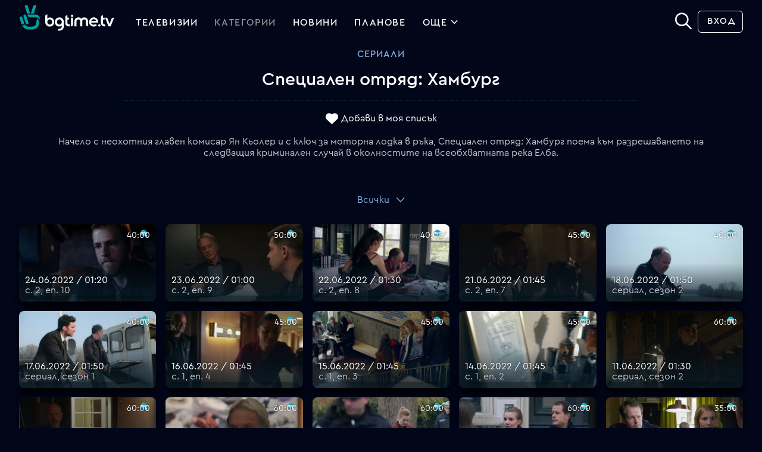

--- FILE ---
content_type: text/html; charset=UTF-8
request_url: https://bgtime.tv/tv/program/nw61miteg5i51yfg
body_size: 17812
content:
<!DOCTYPE html>
<html xmlns="http://www.w3.org/1999/xhtml" data-cast-api-enabled="true" dir="ltr" lang="bg" class="bgtime tv-show-page dark center-view  hidden-reruns">
<head>
	<meta http-equiv="Content-Type" content="text/html; charset=utf-8" />
	<meta property="fb:app_id" content="1396080317134098"/>
	<meta name="language" content="bulgarian" />
	<meta http-equiv="content-language" content="bg">
	<meta http-equiv="X-UA-Compatible" content="IE=edge" />
	<meta name="viewport" content="width=device-width, initial-scale=1.0, maximum-scale=1.0" />

	<title>Специален отряд: Хамбург - bgtime.tv</title>
	
	
	
<meta name="type" content="website" />
<meta property="og:type" content="website" />
<meta name="title" content="Специален отряд: Хамбург - bgtime.tv" />
<meta property="og:title" content="Специален отряд: Хамбург - bgtime.tv" />
<meta name="description" content="Начело с неохотния главен комисар Ян Кьолер и с ключ за моторна лодка в ръка, Специален отряд: Хамбург поема към разрешаването на следващия криминален случай в околностите на всеобхватната река Елба." />
<meta property="og:description" content="Начело с неохотния главен комисар Ян Кьолер и с ключ за моторна лодка в ръка, Специален отряд: Хамбург поема към разрешаването на следващия криминален случай в околностите на всеобхватната река Елба." />
<meta name="url" content="https://bgtime.tv/tv/program/nw61miteg5i51yfg" />
<meta property="og:url" content="https://bgtime.tv/tv/program/nw61miteg5i51yfg" />
<meta name="image" content="https://srv1.mytv.bg/i/tv/vx/vx1vjiasi4r7_big.jpg" />
<meta property="og:image" content="https://srv1.mytv.bg/i/tv/vx/vx1vjiasi4r7_big.jpg" />
<meta name="thumbnail" content="https://srv1.mytv.bg/i/tv/vx/vx1vjiasi4r7_big.jpg" />
<meta property="og:thumbnail" content="https://srv1.mytv.bg/i/tv/vx/vx1vjiasi4r7_big.jpg" />
	
<link rel="apple-touch-icon" type="image/png" sizes="57x57"   href="/i/ic/site_icons/1/apple-touch-icon-57x57.png">
<link rel="apple-touch-icon" type="image/png" sizes="60x60"   href="/i/ic/site_icons/1/apple-touch-icon-60x60.png">
<link rel="apple-touch-icon" type="image/png" sizes="72x72"   href="/i/ic/site_icons/1/apple-touch-icon-72x72.png">
<link rel="apple-touch-icon" type="image/png" sizes="76x76"   href="/i/ic/site_icons/1/apple-touch-icon-76x76.png">
<link rel="apple-touch-icon" type="image/png" sizes="114x114" href="/i/ic/site_icons/1/apple-touch-icon-114x114.png">
<link rel="apple-touch-icon" type="image/png" sizes="120x120" href="/i/ic/site_icons/1/apple-touch-icon-120x120.png">
<link rel="apple-touch-icon" type="image/png" sizes="144x144" href="/i/ic/site_icons/1/apple-touch-icon-144x144.png">
<link rel="apple-touch-icon" type="image/png" sizes="152x152" href="/i/ic/site_icons/1/apple-touch-icon-152x152.png">
<link rel="apple-touch-icon" type="image/png" sizes="180x180" href="/i/ic/site_icons/1/apple-touch-icon-180x180.png">
<link rel="icon" type="image/png" sizes="32x32" href="/i/ic/site_icons/1/favicon-32x32.png">
<link rel="icon" type="image/png" sizes="192x192" href="/i/ic/site_icons/1/android-chrome-192x192.png">
<link rel="icon" type="image/png" sizes="16x16" href="/i/ic/site_icons/1/favicon-16x16.png">
<link rel="manifest" href="/i/ic/site_icons/1/manifest.json">
<link rel="mask-icon" href="/i/ic/site_icons/1/safari-pinned-tab.svg" color="#5bbad5">
<link rel="icon" href="/i/ic/site_icons/1/favicon.ico" type="image/x-icon" />
<link rel="shortcut icon" href="/i/ic/site_icons/1/favicon.ico">
<meta name="msapplication-TileColor" content="#ffffff">
<meta name="msapplication-TileImage" content="/i/ic/site_icons/1/mstile-144x144.png">
<meta name="msapplication-config" content="/i/ic/site_icons/1/browserconfig.xml">
<meta name="theme-color" content="#ffffff">
<meta name="facebook-domain-verification" content="vrmo665wi82ih102ldpscnu1kuuqhm" />

<link rel="search" type="application/opensearchdescription+xml" title="bgtime.tv" href="/opensearch.xml" />

<link rel="preconnect" href="https://www.googletagmanager.com">
<link rel="preconnect" href="https://srv1.mytv.bg">
<link rel="preconnect" href="https://www.gstatic.com">

<link rel="preload" href="https://srv1.mytv.bg/i/css/fonts/cerap/Cera-Pro-Regular.woff2" as="font" type="font/woff2" crossorigin />
<link rel="preload" href="https://srv1.mytv.bg/i/css/fonts/cerap/Cera-Pro-Medium.woff2" as="font" type="font/woff2" crossorigin />
<link rel="preload" href="https://srv1.mytv.bg/i/css/fonts/cerap/Cera-Pro-Light.woff2" as="font" type="font/woff2" crossorigin />

<link rel="preload" href="https://srv1.mytv.bg/i/css/fonts/fa/fa-solid-900.woff2" as="font" type="font/woff2" crossorigin />
<link rel="preload" href="https://srv1.mytv.bg/i/css/fonts/fa/fa-regular-400.woff2" as="font" type="font/woff2" crossorigin />
<link rel="preload" href="https://srv1.mytv.bg/i/css/fonts/fa/fa-light-300.woff2" as="font" type="font/woff2" crossorigin />


	
<link rel="canonical" href="https://bgtime.tv/tv/program/nw61miteg5i51yfg" />
<link rel="image_src" href="https://srv1.mytv.bg/i/tv/vx/vx1vjiasi4r7_big.jpg" />
	
<link href="https://srv1.mytv.bg/i/css/bootstrap/bootstrap.min.css?v=33.99" rel="preload" as="style" type="text/css">
<link href="https://srv1.mytv.bg/i/css/bootstrap/bootstrap.min.css?v=33.99" rel="stylesheet" async="" type="text/css">
<link href="https://srv1.mytv.bg/i/css/rd2/base.css?v=33.99" rel="preload" as="style" type="text/css">
<link href="https://srv1.mytv.bg/i/css/rd2/base.css?v=33.99" rel="stylesheet" async="" type="text/css">
<link href="https://srv1.mytv.bg/i/css/rd2/player.linear.css?v=33.99" rel="stylesheet" async="" type="text/css">
<link href="https://srv1.mytv.bg/i/css/rd2/player.ui.css?v=33.99" rel="stylesheet" async="" type="text/css">
<link href="https://srv1.mytv.bg/i/css/rd2/tv.show.css?v=33.99" rel="stylesheet" async="" type="text/css">

	
		<script type="application/ld+json">
		{
		"@context": "http://schema.org",
		"@type": "WebSite",
		"name" : "bgtime.tv",
		"url": "https://bgtime.tv/",
		"potentialAction": [{
			"@type": "SearchAction",
			"target": "https://bgtime.tv/search?s={search_term_string}",
			"query-input": "required name=search_term_string"
		}]
		}
		</script>

		<script type="application/ld+json">
		{
		"@context" : "http://schema.org",
		"@type" : "Organization",
		"name" : "My TV.BG EOOD",
		"url" : "https://bgtime.tv/",
		"sameAs" : [
			"https://www.facebook.com/bgtime.tv",
			"https://twitter.com/bgtime_tv",
			"http://blog.bgtime.tv/"
		]
		}
		</script>

		<script>
			window.lazySizesConfig = window.lazySizesConfig || {};
			window.lazySizesConfig.ricTimeout = 50; // test: 0, 50, 100, 300
			window.lazySizesConfig.throttleDelay = 50; //test: 0, 40, 100
		</script>

		<script type="text/javascript">
			var is_logged = false;
			var css_version = 33.99,
				js_version = 28.55,
				staic_version = 34.75;

			if(self != top) {
				if(top.location.hostname != "bgtime.tv") {
					top.location = self.location;
				}
			}

			document.addEventListener("lazybeforeunveil", function(e){
				var bg = e.target.getAttribute("data-bg");
				if(bg){
					e.target.style.backgroundImage = "url(" + bg + ")";
				}
			});
			
			document.addEventListener("DOMContentLoaded", function () {
				(new SimpleSliderNew({ item_selector: ".sparticle" })).init();

				var have_touch = false;
				var prefixes = " -webkit- -moz- -o- -ms- ".split(" ");

				var mq = function (query) {
					return window.matchMedia(query).matches;
				}

				if (("ontouchstart" in window) 
					|| window.DocumentTouch && document instanceof DocumentTouch
					|| (navigator.maxTouchPoints > 0) 
					|| (navigator.msMaxTouchPoints > 0)) {
					have_touch = true;
				} else {
					var query = ["(", prefixes.join("touch-enabled),("), "heartz", ")"].join("");

					have_touch = mq(query);
				}

				if(navigator.maxTouchPoints) {
					have_touch = true;
				}

				if(have_touch) {
					$("html").addClass("have-touch");
				}
			});
		</script>
	

	
<script type="text/javascript" src="https://srv1.mytv.bg/i/js/jquery/jquery.min.js?v=28.55"></script>
<script type="text/javascript" src="https://srv1.mytv.bg/i/js/rd2/general.v2.js?v=28.55"></script>
<script type="text/javascript" src="https://srv1.mytv.bg/i/js/rd2/base.js?v=28.55"></script>
<script type="text/javascript" src="https://srv1.mytv.bg/i/js/lazysizes.min.js?v=28.55"></script>
<script type="text/javascript" src="https://srv1.mytv.bg/i/js/rd2/profiles.v1.js?v=28.55"></script>
<script type="text/javascript" src="https://srv1.mytv.bg/i/js/rd2/jquery.jscrollpane.min.js?v=28.55"></script>
<script type="text/javascript" src="https://srv1.mytv.bg/i/js/rd2/jquery-ui.js?v=28.55"></script>
<script type="text/javascript" src="https://srv1.mytv.bg/i/js/rd2/hls.min.js?v=28.55"></script>
<script type="text/javascript" src="https://srv1.mytv.bg/i/js/rd2/player.v9.js?v=28.55"></script>
<script type="text/javascript" src="https://srv1.mytv.bg/i/js/rd2/player_ui.v1.js?v=28.55"></script>
<script type="text/javascript" src="https://srv1.mytv.bg/i/js/rd2/player.linear.v6.js?v=28.55"></script>
<script type="text/javascript" src="https://srv1.mytv.bg/i/js/rd2/player.linear.static.js?v=28.55"></script>
<script type="text/javascript" src="https://srv1.mytv.bg/i/js/rd2/tv.show.js?v=28.55"></script>

	<script type="text/javascript">
		$(function () {
			window.user_profiles = (new UserProfiles()).init();
		});
	</script>
	
	
</head>
<body>
	<svg style="display:none;">
		<defs>
			<g id="bgnews-icon"><path fill="currentColor" d="M238.6,57.6c-9.2,1-14.1-4.6-14.1-13.2V25.6c0-4.1,3.3-7.4,7.4-7.4h0.7v8h5.7v7.1h-5.7v11.1c0,4.4,2,6,6,5.8V57.6z"/>
				<path fill="currentColor" d="M61.6,25.3c-9.2,0-16.1,7.1-16.1,16.4c0,9,6.7,16.3,14.9,16.3c3.4,0,6.5-1.2,8.8-3.3l0.9-0.8v2.3
						c0,6.5-3,9.9-8.8,9.9c-3.2,0-5.5,3.6-5.8,5.5l0,0.1l0.1,0.1c1.8,0.8,3.7,1.1,5.7,1.1l0.2,0c9.9-0.1,16-6.5,16-16.9V41.8
						C77.6,32.4,70.7,25.3,61.6,25.3z M61.6,51.3c-4.8,0-8.6-4.1-8.6-9.4c0-5.4,3.8-9.6,8.6-9.6c4.7,0,8.6,4.3,8.6,9.6
						C70.2,47,66.3,51.3,61.6,51.3z M28.4,25.5c-3.6,0-6.6,1.1-8.8,3.4l-0.9,0.9v-15l-0.2,0c-2.5,0-7.2,1.4-7.2,6.5v20.7
						c0,9.3,6.9,16.3,16,16.3c9.1,0,16-7,16-16.3C43.2,32.8,36.6,25.5,28.4,25.5z M27.2,51.3c-4.7,0-8.6-4.2-8.6-9.4
						c0-5.3,3.9-9.6,8.6-9.6c4.8,0,8.6,4.2,8.6,9.6C35.8,47.1,32.1,51.3,27.2,51.3z" />
				<path fill="currentColor" d="M126.9,53.1l-0.1-0.1c-0.9-1.3-2.9-2.6-5.1-2.6c-0.7,0-1.3,0.1-1.9,0.4c-1.3,0.6-2.9,0.9-4.4,0.9
					c-1.4,0-2.8-0.3-3.9-0.8c-2.6-1.1-4.4-3.2-5.2-5.9l-0.2-0.7h24.7l0-0.1c1.5-7.7-2.1-14.6-9.2-17.6c-1.9-0.8-4-1.2-6-1.2
					c-6.6,0-12.5,4-15.1,10.2c-3.5,8.3,0.3,17.8,8.4,21.2c2.2,0.9,4.5,1.4,6.6,1.5l0.8,0c3.9-0.1,7.4-1.8,10.1-4.8L126.9,53.1z
					 M107.2,37.7c1.7-3.6,5-5.8,8.5-5.8c1.2,0,2.3,0.2,3.5,0.7c2.4,1,4.1,2.8,4.9,5.2l0.2,0.7l-17.5,0L107.2,37.7z" />
				<path fill="currentColor" d="M166.7,42c0-9.3-6.9-16.3-16-16.3c-9.1,0-16,7-16,16.3v20.7c0,5.1,4.7,6.5,7.2,6.5l0.2,0V54l0.9,0.9
					c2.2,2.2,5.2,3.4,8.8,3.4C160.1,58.3,166.7,51,166.7,42z M159.3,41.9c0,5.4-3.8,9.6-8.6,9.6c-4.7,0-8.6-4.3-8.6-9.6
					c0-5.2,3.9-9.4,8.6-9.4C155.5,32.5,159.3,36.6,159.3,41.9z"/>
				<path fill="currentColor" d="M82.1,51.3c0,5.1,4.7,6.5,7.2,6.5l0.2,0l0-18.3c0-4.5,3.4-7.2,8.5-6.3v-7.3c-10.5-0.9-16,4.7-16,13.6V51.3z" />
				<path fill="currentColor" d="M205.3,51.3c0,5.1,4.7,6.5,7.2,6.5l0.2,0l0-18.3c0-4.5,3.4-7.2,8.5-6.3v-7.3c-10.5-0.9-16,4.7-16,13.6V51.3z" />
				<path fill="currentColor" d="M185.8,25.3c-8.9,0-16.2,7.1-16.2,16.5c0,9.4,7.2,16.4,16.2,16.4s16.2-7,16.2-16.4
					C202.1,32.4,194.8,25.3,185.8,25.3z M183.9,45.4l-0.7,3.8c-0.2,1-1.4,1.4-2.2,0.8l-2.9-2.4c-0.8-0.7-0.6-1.9,0.4-2.3l3.6-1.4
					C183.1,43.5,184.1,44.3,183.9,45.4z M189.1,47.6c-0.9,0-1.7-0.8-1.7-1.7c0-3-2.5-5.5-5.5-5.5c-0.9,0-1.7-0.8-1.7-1.7
					s0.8-1.7,1.7-1.7c2.4,0,4.6,0.9,6.3,2.6s2.6,3.9,2.6,6.3C190.8,46.9,190,47.6,189.1,47.6z M195.2,47.6c-0.9,0-1.7-0.8-1.7-1.7
					c0-6.4-5.2-11.6-11.6-11.6c-0.9,0-1.7-0.8-1.7-1.7s0.8-1.7,1.7-1.7c2,0,4,0.4,5.8,1.2c1.8,0.8,3.4,1.8,4.8,3.2
					c1.4,1.4,2.5,3,3.2,4.8c0.8,1.9,1.2,3.8,1.2,5.8C196.9,46.9,196.1,47.6,195.2,47.6z"/>
			</g>
		</defs>
	</svg>
	
	
		<div id="header" class="header container-fluid gx-0 px-0 py-0">
			<div class="container-fluid px-5 py-2 main-menu">
				<div class="row justify-content-between">
					<div class="col logo">
						<a class="btn-dropdown"></a>
						<a href="/" title="bgtime.tv" class="mytv-logo"></a>
						
				<div id="menu">
					<div id="main-nav-btn" class="slow-animation"></div>
					<ul id="main-nav" class="main-nav slow-animation_5">
						<li itemscope itemtype="http://schema.org/SiteNavigationElement" class="first  menu-tv_program"><meta itemprop="url" content="https://bgtime.tv/tv_program" /><a href="/tv_program"><span itemprop="name">Телевизии</span></a></li>
								<li itemscope itemtype="http://schema.org/SiteNavigationElement" class=" active menu-category">
									<meta itemprop="url" content="https://bgtime.tv/tv/program/category" />
									<a href="/tv/program/category"><span itemprop="name">Категории</span></a>
								</li>
								<li itemscope itemtype="http://schema.org/SiteNavigationElement" class=" menu-news_tv">
									<meta itemprop="url" content="https://bgtime.tv/news_tv" />
									<a itemprop="name" href="/news_tv">Новини</a>
								</li>
								<li itemscope itemtype="http://schema.org/SiteNavigationElement" class=" menu-plans">
									<meta itemprop="url" content="https://bgtime.tv/plans" />
									<a href="/plans"><span itemprop="name">Планове</span></a>
								</li>
								<li itemscope itemtype="http://schema.org/SiteNavigationElement" id = "more" class=" dropd">
									<a itemprop="name" >Още
										<div class="side-arrow-down arrow">
											<span class="icon"></span>
										</div>
									</a>
									<div class="dorpdown_cont dropdown_cont">
									<span> </span>
									<div class="dorpdown dropdown">
									<ul class="tv-category-main-menu">
										<li itemscope itemtype="http://schema.org/SiteNavigationElement" class="first  dropdown">
											<meta itemprop="url" content="https://bgtime.tv/series" />
											<a itemprop="name" href="/tv/program/category/series"><svg><use xlink:href="/i/ic/c2/svg/_genres.svg#series-icon" href="/i/ic/c2/svg/_genres.svg#series-icon"></use></svg>Сериали</a>
										</li>
										<li itemscope itemtype="http://schema.org/SiteNavigationElement" class=" dropdown">
											<meta itemprop="url" content="https://bgtime.tv/shows" />
											<a itemprop="name" href="/tv/program/category/shows"><svg><use xlink:href="/i/ic/c2/svg/_genres.svg#shows-icon" href="/i/ic/c2/svg/_genres.svg#shows-icon"></use></svg>Развлекателни</a>
										</li>
										<li itemscope itemtype="http://schema.org/SiteNavigationElement" class=" dropdown">
											<meta itemprop="url" content="https://bgtime.tv/movies" />
											<a itemprop="name" href="/tv/program/category/movies"><svg><use xlink:href="/i/ic/c2/svg/_genres.svg#movies-icon" href="/i/ic/c2/svg/_genres.svg#movies-icon"></use></svg>Филми</a><span></span>
										</li>
										<li itemscope itemtype="http://schema.org/SiteNavigationElement" class=" dropdown">
											<meta itemprop="url" content="https://bgtime.tv/news" />
											<a itemprop="name" href="/tv/program/category/news"><svg><use xlink:href="/i/ic/c2/svg/_genres.svg#news-icon" href="/i/ic/c2/svg/_genres.svg#news-icon"></use></svg>Новини</a><span></span>
										</li>
										<li itemscope itemtype="http://schema.org/SiteNavigationElement" class=" dropdown">
											<meta itemprop="url" content="https://bgtime.tv/kids" />
											<a itemprop="name" href="/tv/program/category/kids"><svg><use xlink:href="/i/ic/c2/svg/_genres.svg#kids-icon" href="/i/ic/c2/svg/_genres.svg#kids-icon"></use></svg>Детски</a>
										</li>
										<li itemscope itemtype="http://schema.org/SiteNavigationElement" class=" dropdown">
											<meta itemprop="url" content="https://bgtime.tv/broadcasts" />
											<a itemprop="name" href="/tv/program/category/broadcasts"><svg><use xlink:href="/i/ic/c2/svg/_genres.svg#broadcasts-icon" href="/i/ic/c2/svg/_genres.svg#broadcasts-icon"></use></svg>Предавания</a>
										</li>
										<li itemscope itemtype="http://schema.org/SiteNavigationElement" class=" dropdown">
											<meta itemprop="url" content="https://bgtime.tv/documentary" />
											<a itemprop="name" href="/tv/program/category/documentary"><svg><use xlink:href="/i/ic/c2/svg/_genres.svg#documentary-icon" href="/i/ic/c2/svg/_genres.svg#documentary-icon"></use></svg>Документални</a>
										</li>
										<li itemscope itemtype="http://schema.org/SiteNavigationElement" class=" dropdown last-category">
											<meta itemprop="url" content="https://bgtime.tv/sport" />
											<a itemprop="name" href="/tv/program/category/sport"><svg><use xlink:href="/i/ic/c2/svg/_genres.svg#sport-icon" href="/i/ic/c2/svg/_genres.svg#sport-icon"></use></svg>Спорт</a>
										</li>
										<li></li>
										<li itemscope itemtype="http://schema.org/SiteNavigationElement" class=" dropdown">
											<meta itemprop="url" content="https://bgtime.tv/voyo" />
											<a href="/voyo"><span itemprop="name">VOYO</span></a>
										</li>
										<!--<li itemscope itemtype="http://schema.org/SiteNavigationElement" class=" dropdown">
											<meta itemprop="url" content="https://bgtime.tv/tv_program_guide" />
											<a itemprop="name" href="/tv_program_guide">Справочник</a>
										</li>-->
										<li itemscope itemtype="http://schema.org/SiteNavigationElement" class="  dropdown">
											<meta itemprop="url" content="https://bgtime.tv/devices" />
											<a itemprop="name" href="/devices">Поддържани устройства</a>
										</li>
									</ul>
								</div>
							</div>
						</li>
					</ul>
				</div>
				
					</div>
					<div class="col col-3 right-menu">
						<form action="/search/" class="search-form" method="get">
			<div class="input-container">
				<input type="text" name="s" value=""  id="search-field" class="search-field" onfocus="$('.search-form-new').toggleClass('search-focus', true);" onblur="$('.search-form-new').toggleClass('search-focus', false);" autocomplete="off">
				<span class="close" id="close-btn"></span>
			</div>
			<button class="submit-btn unselectable" aria-label="Search" type="button"><strong class="icon"></strong></button>
		</form><script type="text/javascript">
			$(function () {
				var newSearch = new Search($('#search-field'), { 'cont': $('.search-form .input-container'), 'no_position': true})
				newSearch.init();
				(new SearchBox($('#search-field'), $('#search-field').parents('form'), $('#search-field').parents('form').find('.submit-btn'), $(document), $('#search-field').parents('form').find('#close-btn'), newSearch).init())
			});
		</script>
		<div class="profile-menu user-menu">
			<ul class="header-buttons">
				<li><a href="/login?rtr=/tv/program/nw61miteg5i51yfg" class="btn simple signup">Вход</a></li>
			</ul>
		</div>
					</div>
				</div>
			</div>
		</div>
	<script type="text/javascript" src="//www.gstatic.com/cv/js/sender/v1/cast_sender.js"></script>
<style>
.highlighted-original { border:2px solid green; }
.highlighted-repeat { border:2px solid red; }
.sparticle.hidden { display:none; }
</style>
<div class="container-fluid px-4 sparticles mt-3" >
	<div class="show-info">
		<h3><a href="/tv/program/category/series">Сериали</a></h3>
		<h1>
			Специален отряд: Хамбург
			
			<hr />
		</h1>
		<div class="show-ctrl-buttons">
			<a class="favourites-btn" data-switch="yes" data-source="livetv" data-index="911342">Добави в моя списък</a>
			
		</div>
		<p class="container-md">Начело с неохотния главен комисар Ян Кьолер и с ключ за моторна лодка в ръка, Специален отряд: Хамбург поема към разрешаването на следващия криминален случай в околностите на всеобхватната река Елба.</p>
	</div>
	<div class="row split-view" itemscope itemtype="http://schema.org/TVSeries">
		<div class="menu-left" >
			<div class="nav-left slow-animation" >
				<ul>
					
			<li class="season-button" data-season="2" >
				<a  href="javascript:void(0)" >
					<span itemprop="name">Сезон 2</span>
				</a>
			</li>
		
			<li class="season-button" data-season="1" >
				<a  href="javascript:void(0)" >
					<span itemprop="name">Сезон 1</span>
				</a>
			</li>
		
			<li class="season-button selected" data-season="all" >
				<a  href="javascript:void(0)" >
					<span itemprop="name">Всички</span>
				</a>
			</li>
		
				</ul>
			</div>
		</div>
		<div class="right-wrapper cont-box" >
			<meta itemprop="url" content="https://bgtime.tv/tv/program/nw61miteg5i51yfg" />
			<meta itemprop="thumbnailUrl" content="https://srv1.mytv.bg/i/tv/vx/vx1vjiasi4r7_big.jpg" />
			<meta itemprop="image" content="https://srv1.mytv.bg/i/tv/vx/vx1vjiasi4r7_big.jpg" />
			<meta itemprop="name" content="Специален отряд: Хамбург" />
			<div class="inner_container_12 more_enrtries" >
				<a class="show-item sparticle" data-season="2" data-key="novatv_dvr#1656022800#1656025200" data-duration="2400" data-index="39625646" itemprop="episode" itemscope itemtype="http://schema.org/TVEpisode">
			<meta itemprop="url" property="url" content="https://bgtime.tv/tv/program/nw61miteg5i51yfg/25ca3ae" />
			<meta itemprop="datePublished" property="datePublished" content="2022-06-24T01:20:00+0300" />
			<meta itemprop="image" property="image" content="https://srv42.mytv.bg/rei/2022/06/1656018000/novatv.stream/883243_894555_fecefe2257da133f0ef9633ede903e33cd5ff2ac_big.jpg?v=0.3" />
			<meta itemprop="name" property="name" content="Специален отряд: Хамбург" />

			<span class="img">
				<picture>
					
					<source type="image/jpeg" data-srcset="https://srv42.mytv.bg/rei/2022/06/1656018000/novatv.stream/883243_894555_fecefe2257da133f0ef9633ede903e33cd5ff2ac_big.jpg?v=0.3?v=34.75" />
					<img class="lazyload" data-src="https://srv42.mytv.bg/rei/2022/06/1656018000/novatv.stream/883243_894555_fecefe2257da133f0ef9633ede903e33cd5ff2ac_big.jpg?v=0.3?v=34.75" alt="" />
				</picture>
				<span class="entry_overlay"><span class="playBtnHover"></span></span>
				<span class="entry_length">40:00</span>
				
				
				<span itemprop="name" title="" class="first-title"></span>
			</span>
			<span class="cont">
				<p class="desc">
					<span class="first-title">24.06.2022 / 01:20</span>
					<span class="description" itemprop="description">с. 2, еп. 10</span>
				</p>
			</span>
		</a><a class="show-item sparticle" data-season="2" data-key="novatv_dvr#1655935200#1655938200" data-duration="3000" data-index="39601384" itemprop="episode" itemscope itemtype="http://schema.org/TVEpisode">
			<meta itemprop="url" property="url" content="https://bgtime.tv/tv/program/nw61miteg5i51yfg/25c44e8" />
			<meta itemprop="datePublished" property="datePublished" content="2022-06-23T01:00:00+0300" />
			<meta itemprop="image" property="image" content="https://srv42.mytv.bg/rei/2022/06/1655931600/novatv.stream/2422199_2433520_baaba521056cc06b3becf5f15635e3d36a36fa55_big.jpg?v=0.3" />
			<meta itemprop="name" property="name" content="Специален отряд: Хамбург" />

			<span class="img">
				<picture>
					
					<source type="image/jpeg" data-srcset="https://srv42.mytv.bg/rei/2022/06/1655931600/novatv.stream/2422199_2433520_baaba521056cc06b3becf5f15635e3d36a36fa55_big.jpg?v=0.3?v=34.75" />
					<img class="lazyload" data-src="https://srv42.mytv.bg/rei/2022/06/1655931600/novatv.stream/2422199_2433520_baaba521056cc06b3becf5f15635e3d36a36fa55_big.jpg?v=0.3?v=34.75" alt="" />
				</picture>
				<span class="entry_overlay"><span class="playBtnHover"></span></span>
				<span class="entry_length">50:00</span>
				
				
				<span itemprop="name" title="" class="first-title"></span>
			</span>
			<span class="cont">
				<p class="desc">
					<span class="first-title">23.06.2022 / 01:00</span>
					<span class="description" itemprop="description">с. 2, еп. 9</span>
				</p>
			</span>
		</a><a class="show-item sparticle" data-season="2" data-key="novatv_dvr#1655850600#1655853000" data-duration="2400" data-index="39576953" itemprop="episode" itemscope itemtype="http://schema.org/TVEpisode">
			<meta itemprop="url" property="url" content="https://bgtime.tv/tv/program/nw61miteg5i51yfg/25be579" />
			<meta itemprop="datePublished" property="datePublished" content="2022-06-22T01:30:00+0300" />
			<meta itemprop="image" property="image" content="https://srv42.mytv.bg/rei/2022/06/1655845200/novatv.stream/2349636_2373213_c0ebf1325a92d75adc0deffd3cf00f0575c86eb7_big.jpg?v=0.3" />
			<meta itemprop="name" property="name" content="Специален отряд: Хамбург" />

			<span class="img">
				<picture>
					
					<source type="image/jpeg" data-srcset="https://srv42.mytv.bg/rei/2022/06/1655845200/novatv.stream/2349636_2373213_c0ebf1325a92d75adc0deffd3cf00f0575c86eb7_big.jpg?v=0.3?v=34.75" />
					<img class="lazyload" data-src="https://srv42.mytv.bg/rei/2022/06/1655845200/novatv.stream/2349636_2373213_c0ebf1325a92d75adc0deffd3cf00f0575c86eb7_big.jpg?v=0.3?v=34.75" alt="" />
				</picture>
				<span class="entry_overlay"><span class="playBtnHover"></span></span>
				<span class="entry_length">40:00</span>
				
				
				<span itemprop="name" title="" class="first-title"></span>
			</span>
			<span class="cont">
				<p class="desc">
					<span class="first-title">22.06.2022 / 01:30</span>
					<span class="description" itemprop="description">с. 2, еп. 8</span>
				</p>
			</span>
		</a><a class="show-item sparticle" data-season="2" data-key="novatv_dvr#1655765100#1655767800" data-duration="2700" data-index="39564956" itemprop="episode" itemscope itemtype="http://schema.org/TVEpisode">
			<meta itemprop="url" property="url" content="https://bgtime.tv/tv/program/nw61miteg5i51yfg/25bb69c" />
			<meta itemprop="datePublished" property="datePublished" content="2022-06-21T01:45:00+0300" />
			<meta itemprop="image" property="image" content="https://srv42.mytv.bg/rei/2022/06/1655758800/novatv.stream/3060195_074ba59ba84f186231650006c96e101f370eeaac_big.jpg?v=0.3" />
			<meta itemprop="name" property="name" content="Специален отряд: Хамбург" />

			<span class="img">
				<picture>
					
					<source type="image/jpeg" data-srcset="https://srv42.mytv.bg/rei/2022/06/1655758800/novatv.stream/3060195_074ba59ba84f186231650006c96e101f370eeaac_big.jpg?v=0.3?v=34.75" />
					<img class="lazyload" data-src="https://srv42.mytv.bg/rei/2022/06/1655758800/novatv.stream/3060195_074ba59ba84f186231650006c96e101f370eeaac_big.jpg?v=0.3?v=34.75" alt="" />
				</picture>
				<span class="entry_overlay"><span class="playBtnHover"></span></span>
				<span class="entry_length">45:00</span>
				
				
				<span itemprop="name" title="" class="first-title"></span>
			</span>
			<span class="cont">
				<p class="desc">
					<span class="first-title">21.06.2022 / 01:45</span>
					<span class="description" itemprop="description">с. 2, еп. 7</span>
				</p>
			</span>
		</a><a class="show-item sparticle" data-season="2" data-key="novatv_dvr#1655506200#1655508600" data-duration="2400" data-index="39636547" itemprop="episode" itemscope itemtype="http://schema.org/TVEpisode">
			<meta itemprop="url" property="url" content="https://bgtime.tv/tv/program/nw61miteg5i51yfg/25cce43" />
			<meta itemprop="datePublished" property="datePublished" content="2022-06-18T01:50:00+0300" />
			<meta itemprop="image" property="image" content="https://srv42.mytv.bg/rei/2022/06/1655499600/novatv.stream/3367706_cdd519419a9bdb0303407b1aead37856bc2d1930_big.jpg?v=0.3" />
			<meta itemprop="name" property="name" content="Специален отряд: Хамбург" />

			<span class="img">
				<picture>
					
					<source type="image/jpeg" data-srcset="https://srv42.mytv.bg/rei/2022/06/1655499600/novatv.stream/3367706_cdd519419a9bdb0303407b1aead37856bc2d1930_big.jpg?v=0.3?v=34.75" />
					<img class="lazyload" data-src="https://srv42.mytv.bg/rei/2022/06/1655499600/novatv.stream/3367706_cdd519419a9bdb0303407b1aead37856bc2d1930_big.jpg?v=0.3?v=34.75" alt="" />
				</picture>
				<span class="entry_overlay"><span class="playBtnHover"></span></span>
				<span class="entry_length">40:00</span>
				
				
				<span itemprop="name" title="" class="first-title"></span>
			</span>
			<span class="cont">
				<p class="desc">
					<span class="first-title">18.06.2022 / 01:50</span>
					<span class="description" itemprop="description">сериал, сезон 2</span>
				</p>
			</span>
		</a><a class="show-item sparticle" data-season="1" data-key="novatv_dvr#1655419800#1655422200" data-duration="2400" data-index="39636525" itemprop="episode" itemscope itemtype="http://schema.org/TVEpisode">
			<meta itemprop="url" property="url" content="https://bgtime.tv/tv/program/nw61miteg5i51yfg/25cce2d" />
			<meta itemprop="datePublished" property="datePublished" content="2022-06-17T01:50:00+0300" />
			<meta itemprop="image" property="image" content="https://srv42.mytv.bg/rei/2022/06/1655413200/novatv.stream/3059334_0b4dcd2d6aac149f3c05bdc4771b246e3d0f5ec4_big.jpg?v=0.3" />
			<meta itemprop="name" property="name" content="Специален отряд: Хамбург" />

			<span class="img">
				<picture>
					
					<source type="image/jpeg" data-srcset="https://srv42.mytv.bg/rei/2022/06/1655413200/novatv.stream/3059334_0b4dcd2d6aac149f3c05bdc4771b246e3d0f5ec4_big.jpg?v=0.3?v=34.75" />
					<img class="lazyload" data-src="https://srv42.mytv.bg/rei/2022/06/1655413200/novatv.stream/3059334_0b4dcd2d6aac149f3c05bdc4771b246e3d0f5ec4_big.jpg?v=0.3?v=34.75" alt="" />
				</picture>
				<span class="entry_overlay"><span class="playBtnHover"></span></span>
				<span class="entry_length">40:00</span>
				
				
				<span itemprop="name" title="" class="first-title"></span>
			</span>
			<span class="cont">
				<p class="desc">
					<span class="first-title">17.06.2022 / 01:50</span>
					<span class="description" itemprop="description">сериал, сезон 1</span>
				</p>
			</span>
		</a><a class="show-item sparticle" data-season="1" data-key="novatv_dvr#1655333100#1655335800" data-duration="2700" data-index="39441305" itemprop="episode" itemscope itemtype="http://schema.org/TVEpisode">
			<meta itemprop="url" property="url" content="https://bgtime.tv/tv/program/nw61miteg5i51yfg/259d399" />
			<meta itemprop="datePublished" property="datePublished" content="2022-06-16T01:45:00+0300" />
			<meta itemprop="image" property="image" content="https://srv42.mytv.bg/rei/2022/06/1655326800/novatv.stream/3340717_3023d65df3d2f3272fc57b6e50354777500782dd_big.jpg?v=0.3" />
			<meta itemprop="name" property="name" content="Специален отряд: Хамбург" />

			<span class="img">
				<picture>
					
					<source type="image/jpeg" data-srcset="https://srv42.mytv.bg/rei/2022/06/1655326800/novatv.stream/3340717_3023d65df3d2f3272fc57b6e50354777500782dd_big.jpg?v=0.3?v=34.75" />
					<img class="lazyload" data-src="https://srv42.mytv.bg/rei/2022/06/1655326800/novatv.stream/3340717_3023d65df3d2f3272fc57b6e50354777500782dd_big.jpg?v=0.3?v=34.75" alt="" />
				</picture>
				<span class="entry_overlay"><span class="playBtnHover"></span></span>
				<span class="entry_length">45:00</span>
				
				
				<span itemprop="name" title="" class="first-title"></span>
			</span>
			<span class="cont">
				<p class="desc">
					<span class="first-title">16.06.2022 / 01:45</span>
					<span class="description" itemprop="description">с. 1, еп. 4</span>
				</p>
			</span>
		</a><a class="show-item sparticle" data-season="1" data-key="novatv_dvr#1655246700#1655249400" data-duration="2700" data-index="39416586" itemprop="episode" itemscope itemtype="http://schema.org/TVEpisode">
			<meta itemprop="url" property="url" content="https://bgtime.tv/tv/program/nw61miteg5i51yfg/259730a" />
			<meta itemprop="datePublished" property="datePublished" content="2022-06-15T01:45:00+0300" />
			<meta itemprop="image" property="image" content="https://srv42.mytv.bg/rei/2022/06/1655240400/novatv.stream/3561861_01113a118d340c2b80de2648e5613b3e6ac1b8e3_big.jpg?v=0.3" />
			<meta itemprop="name" property="name" content="Специален отряд: Хамбург" />

			<span class="img">
				<picture>
					
					<source type="image/jpeg" data-srcset="https://srv42.mytv.bg/rei/2022/06/1655240400/novatv.stream/3561861_01113a118d340c2b80de2648e5613b3e6ac1b8e3_big.jpg?v=0.3?v=34.75" />
					<img class="lazyload" data-src="https://srv42.mytv.bg/rei/2022/06/1655240400/novatv.stream/3561861_01113a118d340c2b80de2648e5613b3e6ac1b8e3_big.jpg?v=0.3?v=34.75" alt="" />
				</picture>
				<span class="entry_overlay"><span class="playBtnHover"></span></span>
				<span class="entry_length">45:00</span>
				
				
				<span itemprop="name" title="" class="first-title"></span>
			</span>
			<span class="cont">
				<p class="desc">
					<span class="first-title">15.06.2022 / 01:45</span>
					<span class="description" itemprop="description">с. 1, еп. 3</span>
				</p>
			</span>
		</a><a class="show-item sparticle" data-season="1" data-key="novatv_dvr#1655160300#1655163000" data-duration="2700" data-index="39404550" itemprop="episode" itemscope itemtype="http://schema.org/TVEpisode">
			<meta itemprop="url" property="url" content="https://bgtime.tv/tv/program/nw61miteg5i51yfg/2594406" />
			<meta itemprop="datePublished" property="datePublished" content="2022-06-14T01:45:00+0300" />
			<meta itemprop="image" property="image" content="https://srv42.mytv.bg/rei/2022/06/1655154000/novatv.stream/372422_389334_b0fb8c1786ca61bcd617ef57d381edf92d98e8c5_big.jpg?v=0.3" />
			<meta itemprop="name" property="name" content="Специален отряд: Хамбург" />

			<span class="img">
				<picture>
					
					<source type="image/jpeg" data-srcset="https://srv42.mytv.bg/rei/2022/06/1655154000/novatv.stream/372422_389334_b0fb8c1786ca61bcd617ef57d381edf92d98e8c5_big.jpg?v=0.3?v=34.75" />
					<img class="lazyload" data-src="https://srv42.mytv.bg/rei/2022/06/1655154000/novatv.stream/372422_389334_b0fb8c1786ca61bcd617ef57d381edf92d98e8c5_big.jpg?v=0.3?v=34.75" alt="" />
				</picture>
				<span class="entry_overlay"><span class="playBtnHover"></span></span>
				<span class="entry_length">45:00</span>
				
				
				<span itemprop="name" title="" class="first-title"></span>
			</span>
			<span class="cont">
				<p class="desc">
					<span class="first-title">14.06.2022 / 01:45</span>
					<span class="description" itemprop="description">с. 1, еп. 2</span>
				</p>
			</span>
		</a><a class="show-item sparticle" data-season="2" data-key="novatv_dvr#1654900200#1654903800" data-duration="3600" data-index="39328355" itemprop="episode" itemscope itemtype="http://schema.org/TVEpisode">
			<meta itemprop="url" property="url" content="https://bgtime.tv/tv/program/nw61miteg5i51yfg/2581a63" />
			<meta itemprop="datePublished" property="datePublished" content="2022-06-11T01:30:00+0300" />
			<meta itemprop="image" property="image" content="https://srv42.mytv.bg/rei/2022/06/1654894800/novatv.stream/1947532_1959798_b740a8c06b26c2e6b942a15a0f23a98645dc9368_big.jpg?v=0.3" />
			<meta itemprop="name" property="name" content="Специален отряд: Хамбург" />

			<span class="img">
				<picture>
					
					<source type="image/jpeg" data-srcset="https://srv42.mytv.bg/rei/2022/06/1654894800/novatv.stream/1947532_1959798_b740a8c06b26c2e6b942a15a0f23a98645dc9368_big.jpg?v=0.3?v=34.75" />
					<img class="lazyload" data-src="https://srv42.mytv.bg/rei/2022/06/1654894800/novatv.stream/1947532_1959798_b740a8c06b26c2e6b942a15a0f23a98645dc9368_big.jpg?v=0.3?v=34.75" alt="" />
				</picture>
				<span class="entry_overlay"><span class="playBtnHover"></span></span>
				<span class="entry_length">60:00</span>
				
				
				<span itemprop="name" title="" class="first-title"></span>
			</span>
			<span class="cont">
				<p class="desc">
					<span class="first-title">11.06.2022 / 01:30</span>
					<span class="description" itemprop="description">сериал, сезон 2</span>
				</p>
			</span>
		</a><a class="show-item sparticle" data-season="1" data-key="novatv_dvr#1654813800#1654817400" data-duration="3600" data-index="39298665" itemprop="episode" itemscope itemtype="http://schema.org/TVEpisode">
			<meta itemprop="url" property="url" content="https://bgtime.tv/tv/program/nw61miteg5i51yfg/257a669" />
			<meta itemprop="datePublished" property="datePublished" content="2022-06-10T01:30:00+0300" />
			<meta itemprop="image" property="image" content="https://srv42.mytv.bg/rei/2022/06/1654808400/novatv.stream/1777663_1789302_04c59b3a31fd6d7b02410989df738847cca13ac3_big.jpg?v=0.3" />
			<meta itemprop="name" property="name" content="Специален отряд: Хамбург" />

			<span class="img">
				<picture>
					
					<source type="image/jpeg" data-srcset="https://srv42.mytv.bg/rei/2022/06/1654808400/novatv.stream/1777663_1789302_04c59b3a31fd6d7b02410989df738847cca13ac3_big.jpg?v=0.3?v=34.75" />
					<img class="lazyload" data-src="https://srv42.mytv.bg/rei/2022/06/1654808400/novatv.stream/1777663_1789302_04c59b3a31fd6d7b02410989df738847cca13ac3_big.jpg?v=0.3?v=34.75" alt="" />
				</picture>
				<span class="entry_overlay"><span class="playBtnHover"></span></span>
				<span class="entry_length">60:00</span>
				
				
				<span itemprop="name" title="" class="first-title"></span>
			</span>
			<span class="cont">
				<p class="desc">
					<span class="first-title">10.06.2022 / 01:30</span>
					<span class="description" itemprop="description">сериал, сезон 1</span>
				</p>
			</span>
		</a><a class="show-item sparticle" data-season="1" data-key="novatv_dvr#1654727400#1654731000" data-duration="3600" data-index="39274982" itemprop="episode" itemscope itemtype="http://schema.org/TVEpisode">
			<meta itemprop="url" property="url" content="https://bgtime.tv/tv/program/nw61miteg5i51yfg/25749e6" />
			<meta itemprop="datePublished" property="datePublished" content="2022-06-09T01:30:00+0300" />
			<meta itemprop="image" property="image" content="https://srv42.mytv.bg/rei/2022/06/1654722000/novatv.stream/2266903_2283915_b8dd30330255589e525becc42e36689a3a2a1413_big.jpg?v=0.3" />
			<meta itemprop="name" property="name" content="Специален отряд: Хамбург" />

			<span class="img">
				<picture>
					
					<source type="image/jpeg" data-srcset="https://srv42.mytv.bg/rei/2022/06/1654722000/novatv.stream/2266903_2283915_b8dd30330255589e525becc42e36689a3a2a1413_big.jpg?v=0.3?v=34.75" />
					<img class="lazyload" data-src="https://srv42.mytv.bg/rei/2022/06/1654722000/novatv.stream/2266903_2283915_b8dd30330255589e525becc42e36689a3a2a1413_big.jpg?v=0.3?v=34.75" alt="" />
				</picture>
				<span class="entry_overlay"><span class="playBtnHover"></span></span>
				<span class="entry_length">60:00</span>
				
				
				<span itemprop="name" title="" class="first-title"></span>
			</span>
			<span class="cont">
				<p class="desc">
					<span class="first-title">09.06.2022 / 01:30</span>
					<span class="description" itemprop="description">сериал, сезон 1</span>
				</p>
			</span>
		</a><a class="show-item sparticle" data-season="1" data-key="novatv_dvr#1654641000#1654644600" data-duration="3600" data-index="39246828" itemprop="episode" itemscope itemtype="http://schema.org/TVEpisode">
			<meta itemprop="url" property="url" content="https://bgtime.tv/tv/program/nw61miteg5i51yfg/256dbec" />
			<meta itemprop="datePublished" property="datePublished" content="2022-06-08T01:30:00+0300" />
			<meta itemprop="image" property="image" content="https://srv42.mytv.bg/rei/2022/06/1654635600/novatv.stream/2131968_2150669_55861eaf994ffeeaafb97fbf62a73f2c8ed6afec_big.jpg?v=0.3" />
			<meta itemprop="name" property="name" content="Специален отряд: Хамбург" />

			<span class="img">
				<picture>
					
					<source type="image/jpeg" data-srcset="https://srv42.mytv.bg/rei/2022/06/1654635600/novatv.stream/2131968_2150669_55861eaf994ffeeaafb97fbf62a73f2c8ed6afec_big.jpg?v=0.3?v=34.75" />
					<img class="lazyload" data-src="https://srv42.mytv.bg/rei/2022/06/1654635600/novatv.stream/2131968_2150669_55861eaf994ffeeaafb97fbf62a73f2c8ed6afec_big.jpg?v=0.3?v=34.75" alt="" />
				</picture>
				<span class="entry_overlay"><span class="playBtnHover"></span></span>
				<span class="entry_length">60:00</span>
				
				
				<span itemprop="name" title="" class="first-title"></span>
			</span>
			<span class="cont">
				<p class="desc">
					<span class="first-title">08.06.2022 / 01:30</span>
					<span class="description" itemprop="description">сериал, сезон 1</span>
				</p>
			</span>
		</a><a class="show-item sparticle" data-season="1" data-key="novatv_dvr#1654554600#1654558200" data-duration="3600" data-index="39263457" itemprop="episode" itemscope itemtype="http://schema.org/TVEpisode">
			<meta itemprop="url" property="url" content="https://bgtime.tv/tv/program/nw61miteg5i51yfg/2571ce1" />
			<meta itemprop="datePublished" property="datePublished" content="2022-06-07T01:30:00+0300" />
			<meta itemprop="image" property="image" content="https://srv42.mytv.bg/rei/2022/06/1654549200/novatv.stream/1644931_1664434_d6c65f90903b86722fba81c6cde9851312150424_big.jpg?v=0.3" />
			<meta itemprop="name" property="name" content="Специален отряд: Хамбург" />

			<span class="img">
				<picture>
					
					<source type="image/jpeg" data-srcset="https://srv42.mytv.bg/rei/2022/06/1654549200/novatv.stream/1644931_1664434_d6c65f90903b86722fba81c6cde9851312150424_big.jpg?v=0.3?v=34.75" />
					<img class="lazyload" data-src="https://srv42.mytv.bg/rei/2022/06/1654549200/novatv.stream/1644931_1664434_d6c65f90903b86722fba81c6cde9851312150424_big.jpg?v=0.3?v=34.75" alt="" />
				</picture>
				<span class="entry_overlay"><span class="playBtnHover"></span></span>
				<span class="entry_length">60:00</span>
				
				
				<span itemprop="name" title="" class="first-title"></span>
			</span>
			<span class="cont">
				<p class="desc">
					<span class="first-title">07.06.2022 / 01:30</span>
					<span class="description" itemprop="description">сериал, сезон 1</span>
				</p>
			</span>
		</a><a class="show-item sparticle" data-season="1" data-key="novatv_dvr#1654296000#1654298100" data-duration="2100" data-index="39340582" itemprop="episode" itemscope itemtype="http://schema.org/TVEpisode">
			<meta itemprop="url" property="url" content="https://bgtime.tv/tv/program/nw61miteg5i51yfg/2584a26" />
			<meta itemprop="datePublished" property="datePublished" content="2022-06-04T01:40:00+0300" />
			<meta itemprop="image" property="image" content="https://srv42.mytv.bg/rei/2022/06/1654290000/novatv.stream/3463803_3488170_ad2760e31ecba9e86b0a554116b746df0f157f65_big.jpg?v=0.3" />
			<meta itemprop="name" property="name" content="Специален отряд: Хамбург" />

			<span class="img">
				<picture>
					
					<source type="image/jpeg" data-srcset="https://srv42.mytv.bg/rei/2022/06/1654290000/novatv.stream/3463803_3488170_ad2760e31ecba9e86b0a554116b746df0f157f65_big.jpg?v=0.3?v=34.75" />
					<img class="lazyload" data-src="https://srv42.mytv.bg/rei/2022/06/1654290000/novatv.stream/3463803_3488170_ad2760e31ecba9e86b0a554116b746df0f157f65_big.jpg?v=0.3?v=34.75" alt="" />
				</picture>
				<span class="entry_overlay"><span class="playBtnHover"></span></span>
				<span class="entry_length">35:00</span>
				
				
				<span itemprop="name" title="" class="first-title"></span>
			</span>
			<span class="cont">
				<p class="desc">
					<span class="first-title">04.06.2022 / 01:40</span>
					<span class="description" itemprop="description">сериал, сезон 1</span>
				</p>
			</span>
		</a><a class="show-item sparticle" data-season="1" data-key="novatv_dvr#1654209900#1654211700" data-duration="1800" data-index="39144539" itemprop="episode" itemscope itemtype="http://schema.org/TVEpisode">
			<meta itemprop="url" property="url" content="https://bgtime.tv/tv/program/nw61miteg5i51yfg/2554c5b" />
			<meta itemprop="datePublished" property="datePublished" content="2022-06-03T01:45:00+0300" />
			<meta itemprop="image" property="image" content="https://srv42.mytv.bg/rei/2022/06/1654203600/novatv.stream/3479821_fb64a5efacf22f1820b8f29b13e9c0e431f2e7bd_big.jpg?v=0.3" />
			<meta itemprop="name" property="name" content="Специален отряд: Хамбург" />

			<span class="img">
				<picture>
					
					<source type="image/jpeg" data-srcset="https://srv42.mytv.bg/rei/2022/06/1654203600/novatv.stream/3479821_fb64a5efacf22f1820b8f29b13e9c0e431f2e7bd_big.jpg?v=0.3?v=34.75" />
					<img class="lazyload" data-src="https://srv42.mytv.bg/rei/2022/06/1654203600/novatv.stream/3479821_fb64a5efacf22f1820b8f29b13e9c0e431f2e7bd_big.jpg?v=0.3?v=34.75" alt="" />
				</picture>
				<span class="entry_overlay"><span class="playBtnHover"></span></span>
				<span class="entry_length">30:00</span>
				
				
				<span itemprop="name" title="" class="first-title"></span>
			</span>
			<span class="cont">
				<p class="desc">
					<span class="first-title">03.06.2022 / 01:45</span>
					<span class="description" itemprop="description">сериал, сезон 1</span>
				</p>
			</span>
		</a><a class="show-item sparticle" data-season="2" data-key="novatv_dvr#1640302200#1640305800" data-duration="3600" data-index="35705194" itemprop="episode" itemscope itemtype="http://schema.org/TVEpisode">
			<meta itemprop="url" property="url" content="https://bgtime.tv/tv/program/nw61miteg5i51yfg/220d16a" />
			<meta itemprop="datePublished" property="datePublished" content="2021-12-24T01:30:00+0200" />
			<meta itemprop="image" property="image" content="https://srv42.mytv.bg/rei/2021/12/1640296800/novatv.stream/2594211_2612033_f5042006966ea7077712daf754aeadc4f2e8dee0_big.jpg?v=0.3" />
			<meta itemprop="name" property="name" content="Специален отряд: Хамбург" />

			<span class="img">
				<picture>
					
					<source type="image/jpeg" data-srcset="https://srv42.mytv.bg/rei/2021/12/1640296800/novatv.stream/2594211_2612033_f5042006966ea7077712daf754aeadc4f2e8dee0_big.jpg?v=0.3?v=34.75" />
					<img class="lazyload" data-src="https://srv42.mytv.bg/rei/2021/12/1640296800/novatv.stream/2594211_2612033_f5042006966ea7077712daf754aeadc4f2e8dee0_big.jpg?v=0.3?v=34.75" alt="" />
				</picture>
				<span class="entry_overlay"><span class="playBtnHover"></span></span>
				<span class="entry_length">60:00</span>
				
				
				<span itemprop="name" title="" class="first-title"></span>
			</span>
			<span class="cont">
				<p class="desc">
					<span class="first-title">24.12.2021 / 01:30</span>
					<span class="description" itemprop="description">с. 2, еп. 10</span>
				</p>
			</span>
		</a><a class="show-item sparticle" data-season="2" data-key="novatv_dvr#1640215800#1640219400" data-duration="3600" data-index="35681249" itemprop="episode" itemscope itemtype="http://schema.org/TVEpisode">
			<meta itemprop="url" property="url" content="https://bgtime.tv/tv/program/nw61miteg5i51yfg/22073e1" />
			<meta itemprop="datePublished" property="datePublished" content="2021-12-23T01:30:00+0200" />
			<meta itemprop="image" property="image" content="https://srv42.mytv.bg/rei/2021/12/1640210400/novatv.stream/2323816_2341770_0db3d48437cabf47b22ea7bc4080d5e4d4897569_big.jpg?v=0.3" />
			<meta itemprop="name" property="name" content="Специален отряд: Хамбург" />

			<span class="img">
				<picture>
					
					<source type="image/jpeg" data-srcset="https://srv42.mytv.bg/rei/2021/12/1640210400/novatv.stream/2323816_2341770_0db3d48437cabf47b22ea7bc4080d5e4d4897569_big.jpg?v=0.3?v=34.75" />
					<img class="lazyload" data-src="https://srv42.mytv.bg/rei/2021/12/1640210400/novatv.stream/2323816_2341770_0db3d48437cabf47b22ea7bc4080d5e4d4897569_big.jpg?v=0.3?v=34.75" alt="" />
				</picture>
				<span class="entry_overlay"><span class="playBtnHover"></span></span>
				<span class="entry_length">60:00</span>
				
				
				<span itemprop="name" title="" class="first-title"></span>
			</span>
			<span class="cont">
				<p class="desc">
					<span class="first-title">23.12.2021 / 01:30</span>
					<span class="description" itemprop="description">с. 2, еп. 9</span>
				</p>
			</span>
		</a><a class="show-item sparticle" data-season="2" data-key="novatv_dvr#1640129400#1640133000" data-duration="3600" data-index="35657604" itemprop="episode" itemscope itemtype="http://schema.org/TVEpisode">
			<meta itemprop="url" property="url" content="https://bgtime.tv/tv/program/nw61miteg5i51yfg/2201784" />
			<meta itemprop="datePublished" property="datePublished" content="2021-12-22T01:30:00+0200" />
			<meta itemprop="image" property="image" content="https://srv42.mytv.bg/rei/2021/12/1640124000/novatv.stream/2158354_2173171_c1c3ddf9b09019191f99134dfc67918e833a3119_big.jpg?v=0.3" />
			<meta itemprop="name" property="name" content="Специален отряд: Хамбург" />

			<span class="img">
				<picture>
					
					<source type="image/jpeg" data-srcset="https://srv42.mytv.bg/rei/2021/12/1640124000/novatv.stream/2158354_2173171_c1c3ddf9b09019191f99134dfc67918e833a3119_big.jpg?v=0.3?v=34.75" />
					<img class="lazyload" data-src="https://srv42.mytv.bg/rei/2021/12/1640124000/novatv.stream/2158354_2173171_c1c3ddf9b09019191f99134dfc67918e833a3119_big.jpg?v=0.3?v=34.75" alt="" />
				</picture>
				<span class="entry_overlay"><span class="playBtnHover"></span></span>
				<span class="entry_length">60:00</span>
				
				
				<span itemprop="name" title="" class="first-title"></span>
			</span>
			<span class="cont">
				<p class="desc">
					<span class="first-title">22.12.2021 / 01:30</span>
					<span class="description" itemprop="description">с. 2, еп. 8</span>
				</p>
			</span>
		</a><a class="show-item sparticle" data-season="2" data-key="novatv_dvr#1640043000#1640046600" data-duration="3600" data-index="35646020" itemprop="episode" itemscope itemtype="http://schema.org/TVEpisode">
			<meta itemprop="url" property="url" content="https://bgtime.tv/tv/program/nw61miteg5i51yfg/21fea44" />
			<meta itemprop="datePublished" property="datePublished" content="2021-12-21T01:30:00+0200" />
			<meta itemprop="image" property="image" content="https://srv42.mytv.bg/rei/2021/12/1640037600/novatv.stream/2321648_2341028_d62dcc50c677915c89068354bdd02a7fa21509a9_big.jpg?v=0.3" />
			<meta itemprop="name" property="name" content="Специален отряд: Хамбург" />

			<span class="img">
				<picture>
					
					<source type="image/jpeg" data-srcset="https://srv42.mytv.bg/rei/2021/12/1640037600/novatv.stream/2321648_2341028_d62dcc50c677915c89068354bdd02a7fa21509a9_big.jpg?v=0.3?v=34.75" />
					<img class="lazyload" data-src="https://srv42.mytv.bg/rei/2021/12/1640037600/novatv.stream/2321648_2341028_d62dcc50c677915c89068354bdd02a7fa21509a9_big.jpg?v=0.3?v=34.75" alt="" />
				</picture>
				<span class="entry_overlay"><span class="playBtnHover"></span></span>
				<span class="entry_length">60:00</span>
				
				
				<span itemprop="name" title="" class="first-title"></span>
			</span>
			<span class="cont">
				<p class="desc">
					<span class="first-title">21.12.2021 / 01:30</span>
					<span class="description" itemprop="description">с. 2, еп. 7</span>
				</p>
			</span>
		</a><a class="show-item sparticle" data-season="2" data-key="novatv_dvr#1639783800#1639787400" data-duration="3600" data-index="35564074" itemprop="episode" itemscope itemtype="http://schema.org/TVEpisode">
			<meta itemprop="url" property="url" content="https://bgtime.tv/tv/program/nw61miteg5i51yfg/21eaa2a" />
			<meta itemprop="datePublished" property="datePublished" content="2021-12-18T01:30:00+0200" />
			<meta itemprop="image" property="image" content="https://srv42.mytv.bg/rei/2021/12/1639778400/novatv.stream/2705492_2726937_8395665d0354160e159e098e77bcd18bf7921baa_big.jpg?v=0.3" />
			<meta itemprop="name" property="name" content="Специален отряд: Хамбург" />

			<span class="img">
				<picture>
					
					<source type="image/jpeg" data-srcset="https://srv42.mytv.bg/rei/2021/12/1639778400/novatv.stream/2705492_2726937_8395665d0354160e159e098e77bcd18bf7921baa_big.jpg?v=0.3?v=34.75" />
					<img class="lazyload" data-src="https://srv42.mytv.bg/rei/2021/12/1639778400/novatv.stream/2705492_2726937_8395665d0354160e159e098e77bcd18bf7921baa_big.jpg?v=0.3?v=34.75" alt="" />
				</picture>
				<span class="entry_overlay"><span class="playBtnHover"></span></span>
				<span class="entry_length">60:00</span>
				
				
				<span itemprop="name" title="" class="first-title"></span>
			</span>
			<span class="cont">
				<p class="desc">
					<span class="first-title">18.12.2021 / 01:30</span>
					<span class="description" itemprop="description">с. 2, еп. 6</span>
				</p>
			</span>
		</a><a class="show-item sparticle" data-season="2" data-key="novatv_dvr#1639697400#1639701000" data-duration="3600" data-index="35540142" itemprop="episode" itemscope itemtype="http://schema.org/TVEpisode">
			<meta itemprop="url" property="url" content="https://bgtime.tv/tv/program/nw61miteg5i51yfg/21e4cae" />
			<meta itemprop="datePublished" property="datePublished" content="2021-12-17T01:30:00+0200" />
			<meta itemprop="image" property="image" content="https://srv42.mytv.bg/rei/2021/12/1639692000/novatv.stream/2288168_2319771_5f12abbdf864487a41cba468a527fbe4d1426085_big.jpg?v=0.3" />
			<meta itemprop="name" property="name" content="Специален отряд: Хамбург" />

			<span class="img">
				<picture>
					
					<source type="image/jpeg" data-srcset="https://srv42.mytv.bg/rei/2021/12/1639692000/novatv.stream/2288168_2319771_5f12abbdf864487a41cba468a527fbe4d1426085_big.jpg?v=0.3?v=34.75" />
					<img class="lazyload" data-src="https://srv42.mytv.bg/rei/2021/12/1639692000/novatv.stream/2288168_2319771_5f12abbdf864487a41cba468a527fbe4d1426085_big.jpg?v=0.3?v=34.75" alt="" />
				</picture>
				<span class="entry_overlay"><span class="playBtnHover"></span></span>
				<span class="entry_length">60:00</span>
				
				
				<span itemprop="name" title="" class="first-title"></span>
			</span>
			<span class="cont">
				<p class="desc">
					<span class="first-title">17.12.2021 / 01:30</span>
					<span class="description" itemprop="description">с. 2, еп. 5</span>
				</p>
			</span>
		</a><a class="show-item sparticle" data-season="2" data-key="novatv_dvr#1639611000#1639614600" data-duration="3600" data-index="35516222" itemprop="episode" itemscope itemtype="http://schema.org/TVEpisode">
			<meta itemprop="url" property="url" content="https://bgtime.tv/tv/program/nw61miteg5i51yfg/21def3e" />
			<meta itemprop="datePublished" property="datePublished" content="2021-12-16T01:30:00+0200" />
			<meta itemprop="image" property="image" content="https://srv42.mytv.bg/rei/2021/12/1639605600/novatv.stream/2561961_2584884_14d4b41a91d4a9f5ffc426f0607e00723b09b6a6_big.jpg?v=0.3" />
			<meta itemprop="name" property="name" content="Специален отряд: Хамбург" />

			<span class="img">
				<picture>
					
					<source type="image/jpeg" data-srcset="https://srv42.mytv.bg/rei/2021/12/1639605600/novatv.stream/2561961_2584884_14d4b41a91d4a9f5ffc426f0607e00723b09b6a6_big.jpg?v=0.3?v=34.75" />
					<img class="lazyload" data-src="https://srv42.mytv.bg/rei/2021/12/1639605600/novatv.stream/2561961_2584884_14d4b41a91d4a9f5ffc426f0607e00723b09b6a6_big.jpg?v=0.3?v=34.75" alt="" />
				</picture>
				<span class="entry_overlay"><span class="playBtnHover"></span></span>
				<span class="entry_length">60:00</span>
				
				
				<span itemprop="name" title="" class="first-title"></span>
			</span>
			<span class="cont">
				<p class="desc">
					<span class="first-title">16.12.2021 / 01:30</span>
					<span class="description" itemprop="description">с. 2, еп. 4</span>
				</p>
			</span>
		</a><a class="show-item sparticle" data-season="2" data-key="novatv_dvr#1639524600#1639528200" data-duration="3600" data-index="35491995" itemprop="episode" itemscope itemtype="http://schema.org/TVEpisode">
			<meta itemprop="url" property="url" content="https://bgtime.tv/tv/program/nw61miteg5i51yfg/21d909b" />
			<meta itemprop="datePublished" property="datePublished" content="2021-12-15T01:30:00+0200" />
			<meta itemprop="image" property="image" content="https://srv42.mytv.bg/rei/2021/12/1639519200/novatv.stream/2780623_2790501_46d68c7eaa09d6a689c015a49b55553a80297195_big.jpg?v=0.3" />
			<meta itemprop="name" property="name" content="Специален отряд: Хамбург" />

			<span class="img">
				<picture>
					
					<source type="image/jpeg" data-srcset="https://srv42.mytv.bg/rei/2021/12/1639519200/novatv.stream/2780623_2790501_46d68c7eaa09d6a689c015a49b55553a80297195_big.jpg?v=0.3?v=34.75" />
					<img class="lazyload" data-src="https://srv42.mytv.bg/rei/2021/12/1639519200/novatv.stream/2780623_2790501_46d68c7eaa09d6a689c015a49b55553a80297195_big.jpg?v=0.3?v=34.75" alt="" />
				</picture>
				<span class="entry_overlay"><span class="playBtnHover"></span></span>
				<span class="entry_length">60:00</span>
				
				
				<span itemprop="name" title="" class="first-title"></span>
			</span>
			<span class="cont">
				<p class="desc">
					<span class="first-title">15.12.2021 / 01:30</span>
					<span class="description" itemprop="description">с. 2, еп. 3</span>
				</p>
			</span>
		</a><a class="show-item sparticle" data-season="2" data-key="novatv_dvr#1639438200#1639441800" data-duration="3600" data-index="35480056" itemprop="episode" itemscope itemtype="http://schema.org/TVEpisode">
			<meta itemprop="url" property="url" content="https://bgtime.tv/tv/program/nw61miteg5i51yfg/21d61f8" />
			<meta itemprop="datePublished" property="datePublished" content="2021-12-14T01:30:00+0200" />
			<meta itemprop="image" property="image" content="https://srv42.mytv.bg/rei/2021/12/1639432800/novatv.stream/2325234_2345618_57e3248309565d19624f64f9f364b5bc2fc5ce57_big.jpg?v=0.3" />
			<meta itemprop="name" property="name" content="Специален отряд: Хамбург" />

			<span class="img">
				<picture>
					
					<source type="image/jpeg" data-srcset="https://srv42.mytv.bg/rei/2021/12/1639432800/novatv.stream/2325234_2345618_57e3248309565d19624f64f9f364b5bc2fc5ce57_big.jpg?v=0.3?v=34.75" />
					<img class="lazyload" data-src="https://srv42.mytv.bg/rei/2021/12/1639432800/novatv.stream/2325234_2345618_57e3248309565d19624f64f9f364b5bc2fc5ce57_big.jpg?v=0.3?v=34.75" alt="" />
				</picture>
				<span class="entry_overlay"><span class="playBtnHover"></span></span>
				<span class="entry_length">60:00</span>
				
				
				<span itemprop="name" title="" class="first-title"></span>
			</span>
			<span class="cont">
				<p class="desc">
					<span class="first-title">14.12.2021 / 01:30</span>
					<span class="description" itemprop="description">с. 2, еп. 2</span>
				</p>
			</span>
		</a><a class="show-item sparticle" data-season="2" data-key="novatv_dvr#1639179000#1639182600" data-duration="3600" data-index="35397278" itemprop="episode" itemscope itemtype="http://schema.org/TVEpisode">
			<meta itemprop="url" property="url" content="https://bgtime.tv/tv/program/nw61miteg5i51yfg/21c1e9e" />
			<meta itemprop="datePublished" property="datePublished" content="2021-12-11T01:30:00+0200" />
			<meta itemprop="image" property="image" content="https://srv42.mytv.bg/rei/2021/12/1639173600/novatv.stream/3446567_3478230_205d6d82789181e48f96db92f04594f7cf75a909_big.jpg?v=0.3" />
			<meta itemprop="name" property="name" content="Специален отряд: Хамбург" />

			<span class="img">
				<picture>
					
					<source type="image/jpeg" data-srcset="https://srv42.mytv.bg/rei/2021/12/1639173600/novatv.stream/3446567_3478230_205d6d82789181e48f96db92f04594f7cf75a909_big.jpg?v=0.3?v=34.75" />
					<img class="lazyload" data-src="https://srv42.mytv.bg/rei/2021/12/1639173600/novatv.stream/3446567_3478230_205d6d82789181e48f96db92f04594f7cf75a909_big.jpg?v=0.3?v=34.75" alt="" />
				</picture>
				<span class="entry_overlay"><span class="playBtnHover"></span></span>
				<span class="entry_length">60:00</span>
				
				
				<span itemprop="name" title="" class="first-title"></span>
			</span>
			<span class="cont">
				<p class="desc">
					<span class="first-title">11.12.2021 / 01:30</span>
					<span class="description" itemprop="description">с. 2, еп. 1</span>
				</p>
			</span>
		</a><a class="show-item sparticle" data-season="1" data-key="novatv_dvr#1639092600#1639096200" data-duration="3600" data-index="35373707" itemprop="episode" itemscope itemtype="http://schema.org/TVEpisode">
			<meta itemprop="url" property="url" content="https://bgtime.tv/tv/program/nw61miteg5i51yfg/21bc28b" />
			<meta itemprop="datePublished" property="datePublished" content="2021-12-10T01:30:00+0200" />
			<meta itemprop="image" property="image" content="https://srv42.mytv.bg/rei/2021/12/1639087200/novatv.stream/2256629_2286090_1e6353de6c40dd99a131de5fbc03c313009bcdb0_big.jpg?v=0.3" />
			<meta itemprop="name" property="name" content="Специален отряд: Хамбург" />

			<span class="img">
				<picture>
					
					<source type="image/jpeg" data-srcset="https://srv42.mytv.bg/rei/2021/12/1639087200/novatv.stream/2256629_2286090_1e6353de6c40dd99a131de5fbc03c313009bcdb0_big.jpg?v=0.3?v=34.75" />
					<img class="lazyload" data-src="https://srv42.mytv.bg/rei/2021/12/1639087200/novatv.stream/2256629_2286090_1e6353de6c40dd99a131de5fbc03c313009bcdb0_big.jpg?v=0.3?v=34.75" alt="" />
				</picture>
				<span class="entry_overlay"><span class="playBtnHover"></span></span>
				<span class="entry_length">60:00</span>
				
				
				<span itemprop="name" title="" class="first-title"></span>
			</span>
			<span class="cont">
				<p class="desc">
					<span class="first-title">10.12.2021 / 01:30</span>
					<span class="description" itemprop="description">с. 1, еп. 6</span>
				</p>
			</span>
		</a><a class="show-item sparticle" data-season="1" data-key="novatv_dvr#1639006200#1639009800" data-duration="3600" data-index="35349389" itemprop="episode" itemscope itemtype="http://schema.org/TVEpisode">
			<meta itemprop="url" property="url" content="https://bgtime.tv/tv/program/nw61miteg5i51yfg/21b638d" />
			<meta itemprop="datePublished" property="datePublished" content="2021-12-09T01:30:00+0200" />
			<meta itemprop="image" property="image" content="https://srv42.mytv.bg/rei/2021/12/1639000800/novatv.stream/2114246_2137825_c6d746ebd0fb1fbe505c19c272af4a3b484e1f9f_big.jpg?v=0.3" />
			<meta itemprop="name" property="name" content="Специален отряд: Хамбург" />

			<span class="img">
				<picture>
					
					<source type="image/jpeg" data-srcset="https://srv42.mytv.bg/rei/2021/12/1639000800/novatv.stream/2114246_2137825_c6d746ebd0fb1fbe505c19c272af4a3b484e1f9f_big.jpg?v=0.3?v=34.75" />
					<img class="lazyload" data-src="https://srv42.mytv.bg/rei/2021/12/1639000800/novatv.stream/2114246_2137825_c6d746ebd0fb1fbe505c19c272af4a3b484e1f9f_big.jpg?v=0.3?v=34.75" alt="" />
				</picture>
				<span class="entry_overlay"><span class="playBtnHover"></span></span>
				<span class="entry_length">60:00</span>
				
				
				<span itemprop="name" title="" class="first-title"></span>
			</span>
			<span class="cont">
				<p class="desc">
					<span class="first-title">09.12.2021 / 01:30</span>
					<span class="description" itemprop="description">с. 1, еп. 5</span>
				</p>
			</span>
		</a><a class="show-item sparticle" data-season="1" data-key="novatv_dvr#1638919800#1638923400" data-duration="3600" data-index="35325829" itemprop="episode" itemscope itemtype="http://schema.org/TVEpisode">
			<meta itemprop="url" property="url" content="https://bgtime.tv/tv/program/nw61miteg5i51yfg/21b0785" />
			<meta itemprop="datePublished" property="datePublished" content="2021-12-08T01:30:00+0200" />
			<meta itemprop="image" property="image" content="https://srv42.mytv.bg/rei/2021/12/1638914400/novatv.stream/1847478_1857993_8cb0059e7d744f78f119ce7199ffb2fd83e6f00c_big.jpg?v=0.3" />
			<meta itemprop="name" property="name" content="Специален отряд: Хамбург" />

			<span class="img">
				<picture>
					
					<source type="image/jpeg" data-srcset="https://srv42.mytv.bg/rei/2021/12/1638914400/novatv.stream/1847478_1857993_8cb0059e7d744f78f119ce7199ffb2fd83e6f00c_big.jpg?v=0.3?v=34.75" />
					<img class="lazyload" data-src="https://srv42.mytv.bg/rei/2021/12/1638914400/novatv.stream/1847478_1857993_8cb0059e7d744f78f119ce7199ffb2fd83e6f00c_big.jpg?v=0.3?v=34.75" alt="" />
				</picture>
				<span class="entry_overlay"><span class="playBtnHover"></span></span>
				<span class="entry_length">60:00</span>
				
				
				<span itemprop="name" title="" class="first-title"></span>
			</span>
			<span class="cont">
				<p class="desc">
					<span class="first-title">08.12.2021 / 01:30</span>
					<span class="description" itemprop="description">с. 1, еп. 4</span>
				</p>
			</span>
		</a><a class="show-item sparticle" data-season="1" data-key="novatv_dvr#1638833400#1638837000" data-duration="3600" data-index="35325807" itemprop="episode" itemscope itemtype="http://schema.org/TVEpisode">
			<meta itemprop="url" property="url" content="https://bgtime.tv/tv/program/nw61miteg5i51yfg/21b076f" />
			<meta itemprop="datePublished" property="datePublished" content="2021-12-07T01:30:00+0200" />
			<meta itemprop="image" property="image" content="https://srv42.mytv.bg/rei/2021/12/1638828000/novatv.stream/1902578_1916318_ba492898ebcde2824cd344e427a1663f4ec1a2a9_big.jpg?v=0.3" />
			<meta itemprop="name" property="name" content="Специален отряд: Хамбург" />

			<span class="img">
				<picture>
					
					<source type="image/jpeg" data-srcset="https://srv42.mytv.bg/rei/2021/12/1638828000/novatv.stream/1902578_1916318_ba492898ebcde2824cd344e427a1663f4ec1a2a9_big.jpg?v=0.3?v=34.75" />
					<img class="lazyload" data-src="https://srv42.mytv.bg/rei/2021/12/1638828000/novatv.stream/1902578_1916318_ba492898ebcde2824cd344e427a1663f4ec1a2a9_big.jpg?v=0.3?v=34.75" alt="" />
				</picture>
				<span class="entry_overlay"><span class="playBtnHover"></span></span>
				<span class="entry_length">60:00</span>
				
				
				<span itemprop="name" title="" class="first-title"></span>
			</span>
			<span class="cont">
				<p class="desc">
					<span class="first-title">07.12.2021 / 01:30</span>
					<span class="description" itemprop="description">с. 1, еп. 3</span>
				</p>
			</span>
		</a><a class="show-item sparticle" data-season="1" data-key="novatv_dvr#1638574200#1638577800" data-duration="3600" data-index="35215448" itemprop="episode" itemscope itemtype="http://schema.org/TVEpisode">
			<meta itemprop="url" property="url" content="https://bgtime.tv/tv/program/nw61miteg5i51yfg/2195858" />
			<meta itemprop="datePublished" property="datePublished" content="2021-12-04T01:30:00+0200" />
			<meta itemprop="image" property="image" content="https://srv42.mytv.bg/rei/2021/12/1638568800/novatv.stream/2530046_2554860_c8251fe99ec225260fdf6d8c80dda46b175b9066_big.jpg?v=0.3" />
			<meta itemprop="name" property="name" content="Специален отряд: Хамбург" />

			<span class="img">
				<picture>
					
					<source type="image/jpeg" data-srcset="https://srv42.mytv.bg/rei/2021/12/1638568800/novatv.stream/2530046_2554860_c8251fe99ec225260fdf6d8c80dda46b175b9066_big.jpg?v=0.3?v=34.75" />
					<img class="lazyload" data-src="https://srv42.mytv.bg/rei/2021/12/1638568800/novatv.stream/2530046_2554860_c8251fe99ec225260fdf6d8c80dda46b175b9066_big.jpg?v=0.3?v=34.75" alt="" />
				</picture>
				<span class="entry_overlay"><span class="playBtnHover"></span></span>
				<span class="entry_length">60:00</span>
				
				
				<span itemprop="name" title="" class="first-title"></span>
			</span>
			<span class="cont">
				<p class="desc">
					<span class="first-title">04.12.2021 / 01:30</span>
					<span class="description" itemprop="description">с. 1, еп. 2</span>
				</p>
			</span>
		</a><a class="show-item sparticle" data-season="1" data-key="novatv_dvr#1638487800#1638491400" data-duration="3600" data-index="35191278" itemprop="episode" itemscope itemtype="http://schema.org/TVEpisode">
			<meta itemprop="url" property="url" content="https://bgtime.tv/tv/program/nw61miteg5i51yfg/218f9ee" />
			<meta itemprop="datePublished" property="datePublished" content="2021-12-03T01:30:00+0200" />
			<meta itemprop="image" property="image" content="https://srv42.mytv.bg/rei/2021/12/1638482400/novatv.stream/2325494_2342027_bf4dec334a28e7cfc938d16900ad4a5036068ff3_big.jpg?v=0.3" />
			<meta itemprop="name" property="name" content="Специален отряд: Хамбург" />

			<span class="img">
				<picture>
					
					<source type="image/jpeg" data-srcset="https://srv42.mytv.bg/rei/2021/12/1638482400/novatv.stream/2325494_2342027_bf4dec334a28e7cfc938d16900ad4a5036068ff3_big.jpg?v=0.3?v=34.75" />
					<img class="lazyload" data-src="https://srv42.mytv.bg/rei/2021/12/1638482400/novatv.stream/2325494_2342027_bf4dec334a28e7cfc938d16900ad4a5036068ff3_big.jpg?v=0.3?v=34.75" alt="" />
				</picture>
				<span class="entry_overlay"><span class="playBtnHover"></span></span>
				<span class="entry_length">60:00</span>
				
				
				<span itemprop="name" title="" class="first-title"></span>
			</span>
			<span class="cont">
				<p class="desc">
					<span class="first-title">03.12.2021 / 01:30</span>
					<span class="description" itemprop="description">с. 1, еп. 1</span>
				</p>
			</span>
		</a><a class="show-item sparticle" data-season="2" data-key="novatv_dvr#1617070200#1617073200" data-duration="3000" data-index="29204345" itemprop="episode" itemscope itemtype="http://schema.org/TVEpisode">
			<meta itemprop="url" property="url" content="https://bgtime.tv/tv/program/nw61miteg5i51yfg/1bd9f79" />
			<meta itemprop="datePublished" property="datePublished" content="2021-03-30T05:10:00+0300" />
			<meta itemprop="image" property="image" content="https://srv42.mytv.bg/rei/2021/03/1617051600/novatv.stream/3481163_3502596_19d787e4a73eb429ef37dbbaa16f748cc10f4532_big.jpg?v=0.3" />
			<meta itemprop="name" property="name" content="Специален отряд: Хамбург" />

			<span class="img">
				<picture>
					
					<source type="image/jpeg" data-srcset="https://srv42.mytv.bg/rei/2021/03/1617051600/novatv.stream/3481163_3502596_19d787e4a73eb429ef37dbbaa16f748cc10f4532_big.jpg?v=0.3?v=34.75" />
					<img class="lazyload" data-src="https://srv42.mytv.bg/rei/2021/03/1617051600/novatv.stream/3481163_3502596_19d787e4a73eb429ef37dbbaa16f748cc10f4532_big.jpg?v=0.3?v=34.75" alt="" />
				</picture>
				<span class="entry_overlay"><span class="playBtnHover"></span></span>
				<span class="entry_length">50:00</span>
				
				
				<span itemprop="name" title="" class="first-title"></span>
			</span>
			<span class="cont">
				<p class="desc">
					<span class="first-title">30.03.2021 / 05:10</span>
					<span class="description" itemprop="description">с. 2, еп. 10</span>
				</p>
			</span>
		</a><a class="show-item sparticle" data-season="2" data-key="novatv_dvr#1617049800#1617052800" data-duration="3000" data-index="29204339" itemprop="episode" itemscope itemtype="http://schema.org/TVEpisode">
			<meta itemprop="url" property="url" content="https://bgtime.tv/tv/program/nw61miteg5i51yfg/1bd9f73" />
			<meta itemprop="datePublished" property="datePublished" content="2021-03-29T23:30:00+0300" />
			<meta itemprop="image" property="image" content="https://srv42.mytv.bg/rei/2021/03/1616965200/novatv.stream/2942836_2961431_6747eda3992b43b442330a9bfbd3d1174bdf527a_big.jpg?v=0.3" />
			<meta itemprop="name" property="name" content="Специален отряд: Хамбург" />

			<span class="img">
				<picture>
					
					<source type="image/jpeg" data-srcset="https://srv42.mytv.bg/rei/2021/03/1616965200/novatv.stream/2942836_2961431_6747eda3992b43b442330a9bfbd3d1174bdf527a_big.jpg?v=0.3?v=34.75" />
					<img class="lazyload" data-src="https://srv42.mytv.bg/rei/2021/03/1616965200/novatv.stream/2942836_2961431_6747eda3992b43b442330a9bfbd3d1174bdf527a_big.jpg?v=0.3?v=34.75" alt="" />
				</picture>
				<span class="entry_overlay"><span class="playBtnHover"></span></span>
				<span class="entry_length">50:00</span>
				
				
				<span itemprop="name" title="" class="first-title"></span>
			</span>
			<span class="cont">
				<p class="desc">
					<span class="first-title">29.03.2021 / 23:30</span>
					<span class="description" itemprop="description">с. 2, еп. 10</span>
				</p>
			</span>
		</a><a class="show-item sparticle" data-season="2" data-key="novatv_dvr#1616983800#1616986800" data-duration="3000" data-index="29168621" itemprop="episode" itemscope itemtype="http://schema.org/TVEpisode">
			<meta itemprop="url" property="url" content="https://bgtime.tv/tv/program/nw61miteg5i51yfg/1bd13ed" />
			<meta itemprop="datePublished" property="datePublished" content="2021-03-29T05:10:00+0300" />
			<meta itemprop="image" property="image" content="https://srv42.mytv.bg/rei/2021/03/1616965200/novatv.stream/3959068_3980065_72484e2a12c0881e4190240821f5c40f092a3a1b_big.jpg?v=0.3" />
			<meta itemprop="name" property="name" content="Специален отряд: Хамбург" />

			<span class="img">
				<picture>
					
					<source type="image/jpeg" data-srcset="https://srv42.mytv.bg/rei/2021/03/1616965200/novatv.stream/3959068_3980065_72484e2a12c0881e4190240821f5c40f092a3a1b_big.jpg?v=0.3?v=34.75" />
					<img class="lazyload" data-src="https://srv42.mytv.bg/rei/2021/03/1616965200/novatv.stream/3959068_3980065_72484e2a12c0881e4190240821f5c40f092a3a1b_big.jpg?v=0.3?v=34.75" alt="" />
				</picture>
				<span class="entry_overlay"><span class="playBtnHover"></span></span>
				<span class="entry_length">50:00</span>
				
				
				<span itemprop="name" title="" class="first-title"></span>
			</span>
			<span class="cont">
				<p class="desc">
					<span class="first-title">29.03.2021 / 05:10</span>
					<span class="description" itemprop="description">с. 2, еп. 9</span>
				</p>
			</span>
		</a><a class="show-item sparticle" data-season="2" data-key="novatv_dvr#1616794200#1616797200" data-duration="3000" data-index="29119159" itemprop="episode" itemscope itemtype="http://schema.org/TVEpisode">
			<meta itemprop="url" property="url" content="https://bgtime.tv/tv/program/nw61miteg5i51yfg/1bc52b7" />
			<meta itemprop="datePublished" property="datePublished" content="2021-03-26T23:30:00+0200" />
			<meta itemprop="image" property="image" content="https://srv42.mytv.bg/rei/2021/03/1616709600/novatv.stream/3238249_3266247_67126153739575f3fec0220cc056f715e4640cf4_big.jpg?v=0.3" />
			<meta itemprop="name" property="name" content="Специален отряд: Хамбург" />

			<span class="img">
				<picture>
					
					<source type="image/jpeg" data-srcset="https://srv42.mytv.bg/rei/2021/03/1616709600/novatv.stream/3238249_3266247_67126153739575f3fec0220cc056f715e4640cf4_big.jpg?v=0.3?v=34.75" />
					<img class="lazyload" data-src="https://srv42.mytv.bg/rei/2021/03/1616709600/novatv.stream/3238249_3266247_67126153739575f3fec0220cc056f715e4640cf4_big.jpg?v=0.3?v=34.75" alt="" />
				</picture>
				<span class="entry_overlay"><span class="playBtnHover"></span></span>
				<span class="entry_length">50:00</span>
				
				
				<span itemprop="name" title="" class="first-title"></span>
			</span>
			<span class="cont">
				<p class="desc">
					<span class="first-title">26.03.2021 / 23:30</span>
					<span class="description" itemprop="description">с. 2, еп. 9</span>
				</p>
			</span>
		</a><a class="show-item sparticle" data-season="2" data-key="novatv_dvr#1616728200#1616731200" data-duration="3000" data-index="29095849" itemprop="episode" itemscope itemtype="http://schema.org/TVEpisode">
			<meta itemprop="url" property="url" content="https://bgtime.tv/tv/program/nw61miteg5i51yfg/1bbf7a9" />
			<meta itemprop="datePublished" property="datePublished" content="2021-03-26T05:10:00+0200" />
			<meta itemprop="image" property="image" content="https://srv42.mytv.bg/rei/2021/03/1616709600/novatv.stream/3302164_3325556_42ff00fdb16d9469c70a1291cdf4a57c89942b22_big.jpg?v=0.3" />
			<meta itemprop="name" property="name" content="Специален отряд: Хамбург" />

			<span class="img">
				<picture>
					
					<source type="image/jpeg" data-srcset="https://srv42.mytv.bg/rei/2021/03/1616709600/novatv.stream/3302164_3325556_42ff00fdb16d9469c70a1291cdf4a57c89942b22_big.jpg?v=0.3?v=34.75" />
					<img class="lazyload" data-src="https://srv42.mytv.bg/rei/2021/03/1616709600/novatv.stream/3302164_3325556_42ff00fdb16d9469c70a1291cdf4a57c89942b22_big.jpg?v=0.3?v=34.75" alt="" />
				</picture>
				<span class="entry_overlay"><span class="playBtnHover"></span></span>
				<span class="entry_length">50:00</span>
				
				
				<span itemprop="name" title="" class="first-title"></span>
			</span>
			<span class="cont">
				<p class="desc">
					<span class="first-title">26.03.2021 / 05:10</span>
					<span class="description" itemprop="description">с. 2, еп. 8</span>
				</p>
			</span>
		</a><a class="show-item sparticle" data-season="2" data-key="novatv_dvr#1616707800#1616710800" data-duration="3000" data-index="29095843" itemprop="episode" itemscope itemtype="http://schema.org/TVEpisode">
			<meta itemprop="url" property="url" content="https://bgtime.tv/tv/program/nw61miteg5i51yfg/1bbf7a3" />
			<meta itemprop="datePublished" property="datePublished" content="2021-03-25T23:30:00+0200" />
			<meta itemprop="image" property="image" content="https://srv42.mytv.bg/rei/2021/03/1616623200/novatv.stream/2482538_2504002_b210de1aa25f04592b917a1e3ad972f2e85c0d2c_big.jpg?v=0.3" />
			<meta itemprop="name" property="name" content="Специален отряд: Хамбург" />

			<span class="img">
				<picture>
					
					<source type="image/jpeg" data-srcset="https://srv42.mytv.bg/rei/2021/03/1616623200/novatv.stream/2482538_2504002_b210de1aa25f04592b917a1e3ad972f2e85c0d2c_big.jpg?v=0.3?v=34.75" />
					<img class="lazyload" data-src="https://srv42.mytv.bg/rei/2021/03/1616623200/novatv.stream/2482538_2504002_b210de1aa25f04592b917a1e3ad972f2e85c0d2c_big.jpg?v=0.3?v=34.75" alt="" />
				</picture>
				<span class="entry_overlay"><span class="playBtnHover"></span></span>
				<span class="entry_length">50:00</span>
				
				
				<span itemprop="name" title="" class="first-title"></span>
			</span>
			<span class="cont">
				<p class="desc">
					<span class="first-title">25.03.2021 / 23:30</span>
					<span class="description" itemprop="description">с. 2, еп. 8</span>
				</p>
			</span>
		</a><a class="show-item sparticle" data-season="2" data-key="novatv_dvr#1616641800#1616644800" data-duration="3000" data-index="29071468" itemprop="episode" itemscope itemtype="http://schema.org/TVEpisode">
			<meta itemprop="url" property="url" content="https://bgtime.tv/tv/program/nw61miteg5i51yfg/1bb986c" />
			<meta itemprop="datePublished" property="datePublished" content="2021-03-25T05:10:00+0200" />
			<meta itemprop="image" property="image" content="https://srv42.mytv.bg/rei/2021/03/1616623200/novatv.stream/3471169_3499078_95c8f9a85a96af72e9b764745e04ec2d7a266726_big.jpg?v=0.3" />
			<meta itemprop="name" property="name" content="Специален отряд: Хамбург" />

			<span class="img">
				<picture>
					
					<source type="image/jpeg" data-srcset="https://srv42.mytv.bg/rei/2021/03/1616623200/novatv.stream/3471169_3499078_95c8f9a85a96af72e9b764745e04ec2d7a266726_big.jpg?v=0.3?v=34.75" />
					<img class="lazyload" data-src="https://srv42.mytv.bg/rei/2021/03/1616623200/novatv.stream/3471169_3499078_95c8f9a85a96af72e9b764745e04ec2d7a266726_big.jpg?v=0.3?v=34.75" alt="" />
				</picture>
				<span class="entry_overlay"><span class="playBtnHover"></span></span>
				<span class="entry_length">50:00</span>
				
				
				<span itemprop="name" title="" class="first-title"></span>
			</span>
			<span class="cont">
				<p class="desc">
					<span class="first-title">25.03.2021 / 05:10</span>
					<span class="description" itemprop="description">с. 2, еп. 7</span>
				</p>
			</span>
		</a><a class="show-item sparticle" data-season="2" data-key="novatv_dvr#1616621400#1616625000" data-duration="3600" data-index="29071462" itemprop="episode" itemscope itemtype="http://schema.org/TVEpisode">
			<meta itemprop="url" property="url" content="https://bgtime.tv/tv/program/nw61miteg5i51yfg/1bb9866" />
			<meta itemprop="datePublished" property="datePublished" content="2021-03-24T23:30:00+0200" />
			<meta itemprop="image" property="image" content="https://srv42.mytv.bg/rei/2021/03/1616536800/novatv.stream/3405553_3433664_09939303580d42b16920b5fe58ad65b4182ab49c_big.jpg?v=0.3" />
			<meta itemprop="name" property="name" content="Специален отряд: Хамбург" />

			<span class="img">
				<picture>
					
					<source type="image/jpeg" data-srcset="https://srv42.mytv.bg/rei/2021/03/1616536800/novatv.stream/3405553_3433664_09939303580d42b16920b5fe58ad65b4182ab49c_big.jpg?v=0.3?v=34.75" />
					<img class="lazyload" data-src="https://srv42.mytv.bg/rei/2021/03/1616536800/novatv.stream/3405553_3433664_09939303580d42b16920b5fe58ad65b4182ab49c_big.jpg?v=0.3?v=34.75" alt="" />
				</picture>
				<span class="entry_overlay"><span class="playBtnHover"></span></span>
				<span class="entry_length">60:00</span>
				
				
				<span itemprop="name" title="" class="first-title"></span>
			</span>
			<span class="cont">
				<p class="desc">
					<span class="first-title">24.03.2021 / 23:30</span>
					<span class="description" itemprop="description">с. 2, еп. 7</span>
				</p>
			</span>
		</a><a class="show-item sparticle" data-season="2" data-key="novatv_dvr#1616555400#1616558400" data-duration="3000" data-index="29046094" itemprop="episode" itemscope itemtype="http://schema.org/TVEpisode">
			<meta itemprop="url" property="url" content="https://bgtime.tv/tv/program/nw61miteg5i51yfg/1bb354e" />
			<meta itemprop="datePublished" property="datePublished" content="2021-03-24T05:10:00+0200" />
			<meta itemprop="image" property="image" content="https://srv42.mytv.bg/rei/2021/03/1616536800/novatv.stream/3323662_3349923_ee652f02600e6a1a3cd194f9c2a47a6c232f46b0_big.jpg?v=0.3" />
			<meta itemprop="name" property="name" content="Специален отряд: Хамбург" />

			<span class="img">
				<picture>
					
					<source type="image/jpeg" data-srcset="https://srv42.mytv.bg/rei/2021/03/1616536800/novatv.stream/3323662_3349923_ee652f02600e6a1a3cd194f9c2a47a6c232f46b0_big.jpg?v=0.3?v=34.75" />
					<img class="lazyload" data-src="https://srv42.mytv.bg/rei/2021/03/1616536800/novatv.stream/3323662_3349923_ee652f02600e6a1a3cd194f9c2a47a6c232f46b0_big.jpg?v=0.3?v=34.75" alt="" />
				</picture>
				<span class="entry_overlay"><span class="playBtnHover"></span></span>
				<span class="entry_length">50:00</span>
				
				
				<span itemprop="name" title="" class="first-title"></span>
			</span>
			<span class="cont">
				<p class="desc">
					<span class="first-title">24.03.2021 / 05:10</span>
					<span class="description" itemprop="description">с. 2, еп. 6</span>
				</p>
			</span>
		</a><a class="show-item sparticle" data-season="2" data-key="novatv_dvr#1616535000#1616538600" data-duration="3600" data-index="29046088" itemprop="episode" itemscope itemtype="http://schema.org/TVEpisode">
			<meta itemprop="url" property="url" content="https://bgtime.tv/tv/program/nw61miteg5i51yfg/1bb3548" />
			<meta itemprop="datePublished" property="datePublished" content="2021-03-23T23:30:00+0200" />
			<meta itemprop="image" property="image" content="https://srv42.mytv.bg/rei/2021/03/1616450400/novatv.stream/2376796_2400886_f694dc482a1ab3137eb41c6528b8151114ff81b5_big.jpg?v=0.3" />
			<meta itemprop="name" property="name" content="Специален отряд: Хамбург" />

			<span class="img">
				<picture>
					
					<source type="image/jpeg" data-srcset="https://srv42.mytv.bg/rei/2021/03/1616450400/novatv.stream/2376796_2400886_f694dc482a1ab3137eb41c6528b8151114ff81b5_big.jpg?v=0.3?v=34.75" />
					<img class="lazyload" data-src="https://srv42.mytv.bg/rei/2021/03/1616450400/novatv.stream/2376796_2400886_f694dc482a1ab3137eb41c6528b8151114ff81b5_big.jpg?v=0.3?v=34.75" alt="" />
				</picture>
				<span class="entry_overlay"><span class="playBtnHover"></span></span>
				<span class="entry_length">60:00</span>
				
				
				<span itemprop="name" title="" class="first-title"></span>
			</span>
			<span class="cont">
				<p class="desc">
					<span class="first-title">23.03.2021 / 23:30</span>
					<span class="description" itemprop="description">с. 2, еп. 6</span>
				</p>
			</span>
		</a><a class="show-item sparticle" data-season="2" data-key="novatv_dvr#1616469000#1616472000" data-duration="3000" data-index="29046072" itemprop="episode" itemscope itemtype="http://schema.org/TVEpisode">
			<meta itemprop="url" property="url" content="https://bgtime.tv/tv/program/nw61miteg5i51yfg/1bb3538" />
			<meta itemprop="datePublished" property="datePublished" content="2021-03-23T05:10:00+0200" />
			<meta itemprop="image" property="image" content="https://srv42.mytv.bg/rei/2021/03/1616450400/novatv.stream/3432292_3453175_4c28733b8a901fed4bdbc3a2e8858c8b88866176_big.jpg?v=0.3" />
			<meta itemprop="name" property="name" content="Специален отряд: Хамбург" />

			<span class="img">
				<picture>
					
					<source type="image/jpeg" data-srcset="https://srv42.mytv.bg/rei/2021/03/1616450400/novatv.stream/3432292_3453175_4c28733b8a901fed4bdbc3a2e8858c8b88866176_big.jpg?v=0.3?v=34.75" />
					<img class="lazyload" data-src="https://srv42.mytv.bg/rei/2021/03/1616450400/novatv.stream/3432292_3453175_4c28733b8a901fed4bdbc3a2e8858c8b88866176_big.jpg?v=0.3?v=34.75" alt="" />
				</picture>
				<span class="entry_overlay"><span class="playBtnHover"></span></span>
				<span class="entry_length">50:00</span>
				
				
				<span itemprop="name" title="" class="first-title"></span>
			</span>
			<span class="cont">
				<p class="desc">
					<span class="first-title">23.03.2021 / 05:10</span>
					<span class="description" itemprop="description">с. 2, еп. 5</span>
				</p>
			</span>
		</a><a class="show-item sparticle" data-season="2" data-key="novatv_dvr#1616448600#1616452200" data-duration="3600" data-index="29046066" itemprop="episode" itemscope itemtype="http://schema.org/TVEpisode">
			<meta itemprop="url" property="url" content="https://bgtime.tv/tv/program/nw61miteg5i51yfg/1bb3532" />
			<meta itemprop="datePublished" property="datePublished" content="2021-03-22T23:30:00+0200" />
			<meta itemprop="image" property="image" content="https://srv42.mytv.bg/rei/2021/03/1616364000/novatv.stream/3060143_3079838_0dd20eacd32d875de45a3180e096147b085e5908_big.jpg?v=0.3" />
			<meta itemprop="name" property="name" content="Специален отряд: Хамбург" />

			<span class="img">
				<picture>
					
					<source type="image/jpeg" data-srcset="https://srv42.mytv.bg/rei/2021/03/1616364000/novatv.stream/3060143_3079838_0dd20eacd32d875de45a3180e096147b085e5908_big.jpg?v=0.3?v=34.75" />
					<img class="lazyload" data-src="https://srv42.mytv.bg/rei/2021/03/1616364000/novatv.stream/3060143_3079838_0dd20eacd32d875de45a3180e096147b085e5908_big.jpg?v=0.3?v=34.75" alt="" />
				</picture>
				<span class="entry_overlay"><span class="playBtnHover"></span></span>
				<span class="entry_length">60:00</span>
				
				
				<span itemprop="name" title="" class="first-title"></span>
			</span>
			<span class="cont">
				<p class="desc">
					<span class="first-title">22.03.2021 / 23:30</span>
					<span class="description" itemprop="description">с. 2, еп. 5</span>
				</p>
			</span>
		</a><a class="show-item sparticle" data-season="2" data-key="novatv_dvr#1616382600#1616385600" data-duration="3000" data-index="29023638" itemprop="episode" itemscope itemtype="http://schema.org/TVEpisode">
			<meta itemprop="url" property="url" content="https://bgtime.tv/tv/program/nw61miteg5i51yfg/1badd96" />
			<meta itemprop="datePublished" property="datePublished" content="2021-03-22T05:10:00+0200" />
			<meta itemprop="image" property="image" content="https://srv42.mytv.bg/rei/2021/03/1616364000/novatv.stream/3475177_3486429_69407e495e29525dbe843e3343bd58f417d677cf_big.jpg?v=0.3" />
			<meta itemprop="name" property="name" content="Специален отряд: Хамбург" />

			<span class="img">
				<picture>
					
					<source type="image/jpeg" data-srcset="https://srv42.mytv.bg/rei/2021/03/1616364000/novatv.stream/3475177_3486429_69407e495e29525dbe843e3343bd58f417d677cf_big.jpg?v=0.3?v=34.75" />
					<img class="lazyload" data-src="https://srv42.mytv.bg/rei/2021/03/1616364000/novatv.stream/3475177_3486429_69407e495e29525dbe843e3343bd58f417d677cf_big.jpg?v=0.3?v=34.75" alt="" />
				</picture>
				<span class="entry_overlay"><span class="playBtnHover"></span></span>
				<span class="entry_length">50:00</span>
				
				
				<span itemprop="name" title="" class="first-title"></span>
			</span>
			<span class="cont">
				<p class="desc">
					<span class="first-title">22.03.2021 / 05:10</span>
					<span class="description" itemprop="description">с. 2, еп. 4</span>
				</p>
			</span>
		</a><a class="show-item sparticle" data-season="2" data-key="novatv_dvr#1616189400#1616193000" data-duration="3600" data-index="28954363" itemprop="episode" itemscope itemtype="http://schema.org/TVEpisode">
			<meta itemprop="url" property="url" content="https://bgtime.tv/tv/program/nw61miteg5i51yfg/1b9cefb" />
			<meta itemprop="datePublished" property="datePublished" content="2021-03-19T23:30:00+0200" />
			<meta itemprop="image" property="image" content="https://srv42.mytv.bg/rei/2021/03/1616104800/novatv.stream/3003058_3035691_42a81bfb61a05bca3853c35679f464b54bcc3d50_big.jpg?v=0.3" />
			<meta itemprop="name" property="name" content="Специален отряд: Хамбург" />

			<span class="img">
				<picture>
					
					<source type="image/jpeg" data-srcset="https://srv42.mytv.bg/rei/2021/03/1616104800/novatv.stream/3003058_3035691_42a81bfb61a05bca3853c35679f464b54bcc3d50_big.jpg?v=0.3?v=34.75" />
					<img class="lazyload" data-src="https://srv42.mytv.bg/rei/2021/03/1616104800/novatv.stream/3003058_3035691_42a81bfb61a05bca3853c35679f464b54bcc3d50_big.jpg?v=0.3?v=34.75" alt="" />
				</picture>
				<span class="entry_overlay"><span class="playBtnHover"></span></span>
				<span class="entry_length">60:00</span>
				
				
				<span itemprop="name" title="" class="first-title"></span>
			</span>
			<span class="cont">
				<p class="desc">
					<span class="first-title">19.03.2021 / 23:30</span>
					<span class="description" itemprop="description">с. 2, еп. 4</span>
				</p>
			</span>
		</a><a class="show-item sparticle" data-season="2" data-key="novatv_dvr#1616123400#1616126400" data-duration="3000" data-index="28930137" itemprop="episode" itemscope itemtype="http://schema.org/TVEpisode">
			<meta itemprop="url" property="url" content="https://bgtime.tv/tv/program/nw61miteg5i51yfg/1b97059" />
			<meta itemprop="datePublished" property="datePublished" content="2021-03-19T05:10:00+0200" />
			<meta itemprop="image" property="image" content="https://srv42.mytv.bg/rei/2021/03/1616104800/novatv.stream/3147634_3163051_1f019bb16c36345368b28a6d099cf88881f77ebf_big.jpg?v=0.3" />
			<meta itemprop="name" property="name" content="Специален отряд: Хамбург" />

			<span class="img">
				<picture>
					
					<source type="image/jpeg" data-srcset="https://srv42.mytv.bg/rei/2021/03/1616104800/novatv.stream/3147634_3163051_1f019bb16c36345368b28a6d099cf88881f77ebf_big.jpg?v=0.3?v=34.75" />
					<img class="lazyload" data-src="https://srv42.mytv.bg/rei/2021/03/1616104800/novatv.stream/3147634_3163051_1f019bb16c36345368b28a6d099cf88881f77ebf_big.jpg?v=0.3?v=34.75" alt="" />
				</picture>
				<span class="entry_overlay"><span class="playBtnHover"></span></span>
				<span class="entry_length">50:00</span>
				
				
				<span itemprop="name" title="" class="first-title"></span>
			</span>
			<span class="cont">
				<p class="desc">
					<span class="first-title">19.03.2021 / 05:10</span>
					<span class="description" itemprop="description">с. 2, еп. 3</span>
				</p>
			</span>
		</a><a class="show-item sparticle" data-season="2" data-key="novatv_dvr#1616103000#1616106600" data-duration="3600" data-index="28930131" itemprop="episode" itemscope itemtype="http://schema.org/TVEpisode">
			<meta itemprop="url" property="url" content="https://bgtime.tv/tv/program/nw61miteg5i51yfg/1b97053" />
			<meta itemprop="datePublished" property="datePublished" content="2021-03-18T23:30:00+0200" />
			<meta itemprop="image" property="image" content="https://srv42.mytv.bg/rei/2021/03/1616018400/novatv.stream/2590797_2609616_dc3f581fe6eb60f8800bffd7e75c705dc92e2fea_big.jpg?v=0.3" />
			<meta itemprop="name" property="name" content="Специален отряд: Хамбург" />

			<span class="img">
				<picture>
					
					<source type="image/jpeg" data-srcset="https://srv42.mytv.bg/rei/2021/03/1616018400/novatv.stream/2590797_2609616_dc3f581fe6eb60f8800bffd7e75c705dc92e2fea_big.jpg?v=0.3?v=34.75" />
					<img class="lazyload" data-src="https://srv42.mytv.bg/rei/2021/03/1616018400/novatv.stream/2590797_2609616_dc3f581fe6eb60f8800bffd7e75c705dc92e2fea_big.jpg?v=0.3?v=34.75" alt="" />
				</picture>
				<span class="entry_overlay"><span class="playBtnHover"></span></span>
				<span class="entry_length">60:00</span>
				
				
				<span itemprop="name" title="" class="first-title"></span>
			</span>
			<span class="cont">
				<p class="desc">
					<span class="first-title">18.03.2021 / 23:30</span>
					<span class="description" itemprop="description">с. 2, еп. 3</span>
				</p>
			</span>
		</a><a class="show-item sparticle" data-season="2" data-key="novatv_dvr#1616037000#1616040000" data-duration="3000" data-index="28895909" itemprop="episode" itemscope itemtype="http://schema.org/TVEpisode">
			<meta itemprop="url" property="url" content="https://bgtime.tv/tv/program/nw61miteg5i51yfg/1b8eaa5" />
			<meta itemprop="datePublished" property="datePublished" content="2021-03-18T05:10:00+0200" />
			<meta itemprop="image" property="image" content="https://srv42.mytv.bg/rei/2021/03/1616018400/novatv.stream/3388317_3407228_a2e04318a47c5c034590a497fe39762347cf9e5a_big.jpg?v=0.3" />
			<meta itemprop="name" property="name" content="Специален отряд: Хамбург" />

			<span class="img">
				<picture>
					
					<source type="image/jpeg" data-srcset="https://srv42.mytv.bg/rei/2021/03/1616018400/novatv.stream/3388317_3407228_a2e04318a47c5c034590a497fe39762347cf9e5a_big.jpg?v=0.3?v=34.75" />
					<img class="lazyload" data-src="https://srv42.mytv.bg/rei/2021/03/1616018400/novatv.stream/3388317_3407228_a2e04318a47c5c034590a497fe39762347cf9e5a_big.jpg?v=0.3?v=34.75" alt="" />
				</picture>
				<span class="entry_overlay"><span class="playBtnHover"></span></span>
				<span class="entry_length">50:00</span>
				
				
				<span itemprop="name" title="" class="first-title"></span>
			</span>
			<span class="cont">
				<p class="desc">
					<span class="first-title">18.03.2021 / 05:10</span>
					<span class="description" itemprop="description">с. 2, еп. 2</span>
				</p>
			</span>
		</a><a class="show-item sparticle" data-season="2" data-key="novatv_dvr#1616016600#1616020200" data-duration="3600" data-index="28895903" itemprop="episode" itemscope itemtype="http://schema.org/TVEpisode">
			<meta itemprop="url" property="url" content="https://bgtime.tv/tv/program/nw61miteg5i51yfg/1b8ea9f" />
			<meta itemprop="datePublished" property="datePublished" content="2021-03-17T23:30:00+0200" />
			<meta itemprop="image" property="image" content="https://srv42.mytv.bg/rei/2021/03/1615932000/novatv.stream/2574776_2592244_f453b8fa27b5ed300bdd8e571b60f931dc6e5f6f_big.jpg?v=0.3" />
			<meta itemprop="name" property="name" content="Специален отряд: Хамбург" />

			<span class="img">
				<picture>
					
					<source type="image/jpeg" data-srcset="https://srv42.mytv.bg/rei/2021/03/1615932000/novatv.stream/2574776_2592244_f453b8fa27b5ed300bdd8e571b60f931dc6e5f6f_big.jpg?v=0.3?v=34.75" />
					<img class="lazyload" data-src="https://srv42.mytv.bg/rei/2021/03/1615932000/novatv.stream/2574776_2592244_f453b8fa27b5ed300bdd8e571b60f931dc6e5f6f_big.jpg?v=0.3?v=34.75" alt="" />
				</picture>
				<span class="entry_overlay"><span class="playBtnHover"></span></span>
				<span class="entry_length">60:00</span>
				
				
				<span itemprop="name" title="" class="first-title"></span>
			</span>
			<span class="cont">
				<p class="desc">
					<span class="first-title">17.03.2021 / 23:30</span>
					<span class="description" itemprop="description">с. 2, еп. 2</span>
				</p>
			</span>
		</a><a class="show-item sparticle" data-season="2" data-key="novatv_dvr#1615950600#1615953600" data-duration="3000" data-index="28869910" itemprop="episode" itemscope itemtype="http://schema.org/TVEpisode">
			<meta itemprop="url" property="url" content="https://bgtime.tv/tv/program/nw61miteg5i51yfg/1b88516" />
			<meta itemprop="datePublished" property="datePublished" content="2021-03-17T05:10:00+0200" />
			<meta itemprop="image" property="image" content="https://srv42.mytv.bg/rei/2021/03/1615932000/novatv.stream/3407950_3436678_ea196c5a81ca749af75b9f6407c2a56a65b2b5fc_big.jpg?v=0.3" />
			<meta itemprop="name" property="name" content="Специален отряд: Хамбург" />

			<span class="img">
				<picture>
					
					<source type="image/jpeg" data-srcset="https://srv42.mytv.bg/rei/2021/03/1615932000/novatv.stream/3407950_3436678_ea196c5a81ca749af75b9f6407c2a56a65b2b5fc_big.jpg?v=0.3?v=34.75" />
					<img class="lazyload" data-src="https://srv42.mytv.bg/rei/2021/03/1615932000/novatv.stream/3407950_3436678_ea196c5a81ca749af75b9f6407c2a56a65b2b5fc_big.jpg?v=0.3?v=34.75" alt="" />
				</picture>
				<span class="entry_overlay"><span class="playBtnHover"></span></span>
				<span class="entry_length">50:00</span>
				
				
				<span itemprop="name" title="" class="first-title"></span>
			</span>
			<span class="cont">
				<p class="desc">
					<span class="first-title">17.03.2021 / 05:10</span>
					<span class="description" itemprop="description">с. 2, еп. 1</span>
				</p>
			</span>
		</a><a class="show-item sparticle" data-season="2" data-key="novatv_dvr#1615930200#1615933800" data-duration="3600" data-index="28869904" itemprop="episode" itemscope itemtype="http://schema.org/TVEpisode">
			<meta itemprop="url" property="url" content="https://bgtime.tv/tv/program/nw61miteg5i51yfg/1b88510" />
			<meta itemprop="datePublished" property="datePublished" content="2021-03-16T23:30:00+0200" />
			<meta itemprop="image" property="image" content="https://srv42.mytv.bg/rei/2021/03/1615845600/novatv.stream/2711609_2726446_9e9f4270663c47f6069396f9dcf61ee08f99919b_big.jpg?v=0.3" />
			<meta itemprop="name" property="name" content="Специален отряд: Хамбург" />

			<span class="img">
				<picture>
					
					<source type="image/jpeg" data-srcset="https://srv42.mytv.bg/rei/2021/03/1615845600/novatv.stream/2711609_2726446_9e9f4270663c47f6069396f9dcf61ee08f99919b_big.jpg?v=0.3?v=34.75" />
					<img class="lazyload" data-src="https://srv42.mytv.bg/rei/2021/03/1615845600/novatv.stream/2711609_2726446_9e9f4270663c47f6069396f9dcf61ee08f99919b_big.jpg?v=0.3?v=34.75" alt="" />
				</picture>
				<span class="entry_overlay"><span class="playBtnHover"></span></span>
				<span class="entry_length">60:00</span>
				
				
				<span itemprop="name" title="" class="first-title"></span>
			</span>
			<span class="cont">
				<p class="desc">
					<span class="first-title">16.03.2021 / 23:30</span>
					<span class="description" itemprop="description">с. 2, еп. 1</span>
				</p>
			</span>
		</a><a class="show-item sparticle" data-season="1" data-key="novatv_dvr#1615864200#1615867200" data-duration="3000" data-index="28869888" itemprop="episode" itemscope itemtype="http://schema.org/TVEpisode">
			<meta itemprop="url" property="url" content="https://bgtime.tv/tv/program/nw61miteg5i51yfg/1b88500" />
			<meta itemprop="datePublished" property="datePublished" content="2021-03-16T05:10:00+0200" />
			<meta itemprop="image" property="image" content="https://srv42.mytv.bg/rei/2021/03/1615845600/novatv.stream/3304672_3339335_34a861666f15b843302b612a2e16363067e31155_big.jpg?v=0.3" />
			<meta itemprop="name" property="name" content="Специален отряд: Хамбург" />

			<span class="img">
				<picture>
					
					<source type="image/jpeg" data-srcset="https://srv42.mytv.bg/rei/2021/03/1615845600/novatv.stream/3304672_3339335_34a861666f15b843302b612a2e16363067e31155_big.jpg?v=0.3?v=34.75" />
					<img class="lazyload" data-src="https://srv42.mytv.bg/rei/2021/03/1615845600/novatv.stream/3304672_3339335_34a861666f15b843302b612a2e16363067e31155_big.jpg?v=0.3?v=34.75" alt="" />
				</picture>
				<span class="entry_overlay"><span class="playBtnHover"></span></span>
				<span class="entry_length">50:00</span>
				
				
				<span itemprop="name" title="" class="first-title"></span>
			</span>
			<span class="cont">
				<p class="desc">
					<span class="first-title">16.03.2021 / 05:10</span>
					<span class="description" itemprop="description">с. 1, еп. 6</span>
				</p>
			</span>
		</a><a class="show-item sparticle" data-season="1" data-key="novatv_dvr#1615843800#1615847400" data-duration="3600" data-index="28869882" itemprop="episode" itemscope itemtype="http://schema.org/TVEpisode">
			<meta itemprop="url" property="url" content="https://bgtime.tv/tv/program/nw61miteg5i51yfg/1b884fa" />
			<meta itemprop="datePublished" property="datePublished" content="2021-03-15T23:30:00+0200" />
			<meta itemprop="image" property="image" content="https://srv42.mytv.bg/rei/2021/03/1615759200/novatv.stream/2631188_2650667_c5c508684c72e25bfc09681e10854d70826d9854_big.jpg?v=0.3" />
			<meta itemprop="name" property="name" content="Специален отряд: Хамбург" />

			<span class="img">
				<picture>
					
					<source type="image/jpeg" data-srcset="https://srv42.mytv.bg/rei/2021/03/1615759200/novatv.stream/2631188_2650667_c5c508684c72e25bfc09681e10854d70826d9854_big.jpg?v=0.3?v=34.75" />
					<img class="lazyload" data-src="https://srv42.mytv.bg/rei/2021/03/1615759200/novatv.stream/2631188_2650667_c5c508684c72e25bfc09681e10854d70826d9854_big.jpg?v=0.3?v=34.75" alt="" />
				</picture>
				<span class="entry_overlay"><span class="playBtnHover"></span></span>
				<span class="entry_length">60:00</span>
				
				
				<span itemprop="name" title="" class="first-title"></span>
			</span>
			<span class="cont">
				<p class="desc">
					<span class="first-title">15.03.2021 / 23:30</span>
					<span class="description" itemprop="description">с. 1, еп. 6</span>
				</p>
			</span>
		</a><a class="show-item sparticle" data-season="1" data-key="novatv_dvr#1615777800#1615780800" data-duration="3000" data-index="28849257" itemprop="episode" itemscope itemtype="http://schema.org/TVEpisode">
			<meta itemprop="url" property="url" content="https://bgtime.tv/tv/program/nw61miteg5i51yfg/1b83469" />
			<meta itemprop="datePublished" property="datePublished" content="2021-03-15T05:10:00+0200" />
			<meta itemprop="image" property="image" content="https://srv42.mytv.bg/rei/2021/03/1615759200/novatv.stream/3563004_3588523_02859ec2abf91e0fec5706e87cf39aeb8d4bf750_big.jpg?v=0.3" />
			<meta itemprop="name" property="name" content="Специален отряд: Хамбург" />

			<span class="img">
				<picture>
					
					<source type="image/jpeg" data-srcset="https://srv42.mytv.bg/rei/2021/03/1615759200/novatv.stream/3563004_3588523_02859ec2abf91e0fec5706e87cf39aeb8d4bf750_big.jpg?v=0.3?v=34.75" />
					<img class="lazyload" data-src="https://srv42.mytv.bg/rei/2021/03/1615759200/novatv.stream/3563004_3588523_02859ec2abf91e0fec5706e87cf39aeb8d4bf750_big.jpg?v=0.3?v=34.75" alt="" />
				</picture>
				<span class="entry_overlay"><span class="playBtnHover"></span></span>
				<span class="entry_length">50:00</span>
				
				
				<span itemprop="name" title="" class="first-title"></span>
			</span>
			<span class="cont">
				<p class="desc">
					<span class="first-title">15.03.2021 / 05:10</span>
					<span class="description" itemprop="description">с. 1, еп. 5</span>
				</p>
			</span>
		</a><a class="show-item sparticle" data-season="1" data-key="novatv_dvr#1615584600#1615588200" data-duration="3600" data-index="28778826" itemprop="episode" itemscope itemtype="http://schema.org/TVEpisode">
			<meta itemprop="url" property="url" content="https://bgtime.tv/tv/program/nw61miteg5i51yfg/1b7214a" />
			<meta itemprop="datePublished" property="datePublished" content="2021-03-12T23:30:00+0200" />
			<meta itemprop="image" property="image" content="https://srv42.mytv.bg/rei/2021/03/1615500000/novatv.stream/3630345_3653773_9491604ffe97fd6330cb4a54a3dd0d8aa651e883_big.jpg?v=0.3" />
			<meta itemprop="name" property="name" content="Специален отряд: Хамбург" />

			<span class="img">
				<picture>
					
					<source type="image/jpeg" data-srcset="https://srv42.mytv.bg/rei/2021/03/1615500000/novatv.stream/3630345_3653773_9491604ffe97fd6330cb4a54a3dd0d8aa651e883_big.jpg?v=0.3?v=34.75" />
					<img class="lazyload" data-src="https://srv42.mytv.bg/rei/2021/03/1615500000/novatv.stream/3630345_3653773_9491604ffe97fd6330cb4a54a3dd0d8aa651e883_big.jpg?v=0.3?v=34.75" alt="" />
				</picture>
				<span class="entry_overlay"><span class="playBtnHover"></span></span>
				<span class="entry_length">60:00</span>
				
				
				<span itemprop="name" title="" class="first-title"></span>
			</span>
			<span class="cont">
				<p class="desc">
					<span class="first-title">12.03.2021 / 23:30</span>
					<span class="description" itemprop="description">с. 1, еп. 5</span>
				</p>
			</span>
		</a><a class="show-item sparticle" data-season="1" data-key="novatv_dvr#1615518600#1615521600" data-duration="3000" data-index="28778810" itemprop="episode" itemscope itemtype="http://schema.org/TVEpisode">
			<meta itemprop="url" property="url" content="https://bgtime.tv/tv/program/nw61miteg5i51yfg/1b7213a" />
			<meta itemprop="datePublished" property="datePublished" content="2021-03-12T05:10:00+0200" />
			<meta itemprop="image" property="image" content="https://srv42.mytv.bg/rei/2021/03/1615500000/novatv.stream/2987817_3012075_3d402a51e8a76e5c3b0107b47b22ef87509bb2ed_big.jpg?v=0.3" />
			<meta itemprop="name" property="name" content="Специален отряд: Хамбург" />

			<span class="img">
				<picture>
					
					<source type="image/jpeg" data-srcset="https://srv42.mytv.bg/rei/2021/03/1615500000/novatv.stream/2987817_3012075_3d402a51e8a76e5c3b0107b47b22ef87509bb2ed_big.jpg?v=0.3?v=34.75" />
					<img class="lazyload" data-src="https://srv42.mytv.bg/rei/2021/03/1615500000/novatv.stream/2987817_3012075_3d402a51e8a76e5c3b0107b47b22ef87509bb2ed_big.jpg?v=0.3?v=34.75" alt="" />
				</picture>
				<span class="entry_overlay"><span class="playBtnHover"></span></span>
				<span class="entry_length">50:00</span>
				
				
				<span itemprop="name" title="" class="first-title"></span>
			</span>
			<span class="cont">
				<p class="desc">
					<span class="first-title">12.03.2021 / 05:10</span>
					<span class="description" itemprop="description">с. 1, еп. 4</span>
				</p>
			</span>
		</a><a class="show-item sparticle" data-season="1" data-key="novatv_dvr#1615498200#1615501800" data-duration="3600" data-index="28755324" itemprop="episode" itemscope itemtype="http://schema.org/TVEpisode">
			<meta itemprop="url" property="url" content="https://bgtime.tv/tv/program/nw61miteg5i51yfg/1b6c57c" />
			<meta itemprop="datePublished" property="datePublished" content="2021-03-11T23:30:00+0200" />
			<meta itemprop="image" property="image" content="https://srv42.mytv.bg/rei/2021/03/1615413600/novatv.stream/3280308_3302095_7f65e03bdddffe0cb987c58a2fe214924e8721d0_big.jpg?v=0.3" />
			<meta itemprop="name" property="name" content="Специален отряд: Хамбург" />

			<span class="img">
				<picture>
					
					<source type="image/jpeg" data-srcset="https://srv42.mytv.bg/rei/2021/03/1615413600/novatv.stream/3280308_3302095_7f65e03bdddffe0cb987c58a2fe214924e8721d0_big.jpg?v=0.3?v=34.75" />
					<img class="lazyload" data-src="https://srv42.mytv.bg/rei/2021/03/1615413600/novatv.stream/3280308_3302095_7f65e03bdddffe0cb987c58a2fe214924e8721d0_big.jpg?v=0.3?v=34.75" alt="" />
				</picture>
				<span class="entry_overlay"><span class="playBtnHover"></span></span>
				<span class="entry_length">60:00</span>
				
				
				<span itemprop="name" title="" class="first-title"></span>
			</span>
			<span class="cont">
				<p class="desc">
					<span class="first-title">11.03.2021 / 23:30</span>
					<span class="description" itemprop="description">с. 1, еп. 4</span>
				</p>
			</span>
		</a><a class="show-item sparticle" data-season="1" data-key="novatv_dvr#1615432200#1615435200" data-duration="3000" data-index="28755308" itemprop="episode" itemscope itemtype="http://schema.org/TVEpisode">
			<meta itemprop="url" property="url" content="https://bgtime.tv/tv/program/nw61miteg5i51yfg/1b6c56c" />
			<meta itemprop="datePublished" property="datePublished" content="2021-03-11T05:10:00+0200" />
			<meta itemprop="image" property="image" content="https://srv42.mytv.bg/rei/2021/03/1615413600/novatv.stream/3282513_3297377_10e61ffd79b05523bd91cacd9d8ec9c1ec988fb4_big.jpg?v=0.3" />
			<meta itemprop="name" property="name" content="Специален отряд: Хамбург" />

			<span class="img">
				<picture>
					
					<source type="image/jpeg" data-srcset="https://srv42.mytv.bg/rei/2021/03/1615413600/novatv.stream/3282513_3297377_10e61ffd79b05523bd91cacd9d8ec9c1ec988fb4_big.jpg?v=0.3?v=34.75" />
					<img class="lazyload" data-src="https://srv42.mytv.bg/rei/2021/03/1615413600/novatv.stream/3282513_3297377_10e61ffd79b05523bd91cacd9d8ec9c1ec988fb4_big.jpg?v=0.3?v=34.75" alt="" />
				</picture>
				<span class="entry_overlay"><span class="playBtnHover"></span></span>
				<span class="entry_length">50:00</span>
				
				
				<span itemprop="name" title="" class="first-title"></span>
			</span>
			<span class="cont">
				<p class="desc">
					<span class="first-title">11.03.2021 / 05:10</span>
					<span class="description" itemprop="description">с. 1, еп. 3</span>
				</p>
			</span>
		</a><a class="show-item sparticle" data-season="1" data-key="novatv_dvr#1615411800#1615415400" data-duration="3600" data-index="28730875" itemprop="episode" itemscope itemtype="http://schema.org/TVEpisode">
			<meta itemprop="url" property="url" content="https://bgtime.tv/tv/program/nw61miteg5i51yfg/1b665fb" />
			<meta itemprop="datePublished" property="datePublished" content="2021-03-10T23:30:00+0200" />
			<meta itemprop="image" property="image" content="https://srv42.mytv.bg/rei/2021/03/1615327200/novatv.stream/3212628_3234056_d42a434e99dc51b87f2a1e24423a54f5bd2f2b57_big.jpg?v=0.3" />
			<meta itemprop="name" property="name" content="Специален отряд: Хамбург" />

			<span class="img">
				<picture>
					
					<source type="image/jpeg" data-srcset="https://srv42.mytv.bg/rei/2021/03/1615327200/novatv.stream/3212628_3234056_d42a434e99dc51b87f2a1e24423a54f5bd2f2b57_big.jpg?v=0.3?v=34.75" />
					<img class="lazyload" data-src="https://srv42.mytv.bg/rei/2021/03/1615327200/novatv.stream/3212628_3234056_d42a434e99dc51b87f2a1e24423a54f5bd2f2b57_big.jpg?v=0.3?v=34.75" alt="" />
				</picture>
				<span class="entry_overlay"><span class="playBtnHover"></span></span>
				<span class="entry_length">60:00</span>
				
				
				<span itemprop="name" title="" class="first-title"></span>
			</span>
			<span class="cont">
				<p class="desc">
					<span class="first-title">10.03.2021 / 23:30</span>
					<span class="description" itemprop="description">с. 1, еп. 3</span>
				</p>
			</span>
		</a><a class="show-item sparticle" data-season="1" data-key="novatv_dvr#1615345800#1615348800" data-duration="3000" data-index="28730858" itemprop="episode" itemscope itemtype="http://schema.org/TVEpisode">
			<meta itemprop="url" property="url" content="https://bgtime.tv/tv/program/nw61miteg5i51yfg/1b665ea" />
			<meta itemprop="datePublished" property="datePublished" content="2021-03-10T05:10:00+0200" />
			<meta itemprop="image" property="image" content="https://srv42.mytv.bg/rei/2021/03/1615327200/novatv.stream/3184966_3203653_33971d022489d4c746bcc1b545109d8b5f2c92c3_big.jpg?v=0.3" />
			<meta itemprop="name" property="name" content="Специален отряд: Хамбург" />

			<span class="img">
				<picture>
					
					<source type="image/jpeg" data-srcset="https://srv42.mytv.bg/rei/2021/03/1615327200/novatv.stream/3184966_3203653_33971d022489d4c746bcc1b545109d8b5f2c92c3_big.jpg?v=0.3?v=34.75" />
					<img class="lazyload" data-src="https://srv42.mytv.bg/rei/2021/03/1615327200/novatv.stream/3184966_3203653_33971d022489d4c746bcc1b545109d8b5f2c92c3_big.jpg?v=0.3?v=34.75" alt="" />
				</picture>
				<span class="entry_overlay"><span class="playBtnHover"></span></span>
				<span class="entry_length">50:00</span>
				
				
				<span itemprop="name" title="" class="first-title"></span>
			</span>
			<span class="cont">
				<p class="desc">
					<span class="first-title">10.03.2021 / 05:10</span>
					<span class="description" itemprop="description">с. 1, еп. 2</span>
				</p>
			</span>
		</a><a class="show-item sparticle" data-season="1" data-key="novatv_dvr#1615325400#1615329000" data-duration="3600" data-index="28705464" itemprop="episode" itemscope itemtype="http://schema.org/TVEpisode">
			<meta itemprop="url" property="url" content="https://bgtime.tv/tv/program/nw61miteg5i51yfg/1b602b8" />
			<meta itemprop="datePublished" property="datePublished" content="2021-03-09T23:30:00+0200" />
			<meta itemprop="image" property="image" content="https://srv42.mytv.bg/rei/2021/03/1615240800/novatv.stream/3057790_3071317_c5db4405cb8f46bcba6bb118f83ce95c9ed3790e_big.jpg?v=0.3" />
			<meta itemprop="name" property="name" content="Специален отряд: Хамбург" />

			<span class="img">
				<picture>
					
					<source type="image/jpeg" data-srcset="https://srv42.mytv.bg/rei/2021/03/1615240800/novatv.stream/3057790_3071317_c5db4405cb8f46bcba6bb118f83ce95c9ed3790e_big.jpg?v=0.3?v=34.75" />
					<img class="lazyload" data-src="https://srv42.mytv.bg/rei/2021/03/1615240800/novatv.stream/3057790_3071317_c5db4405cb8f46bcba6bb118f83ce95c9ed3790e_big.jpg?v=0.3?v=34.75" alt="" />
				</picture>
				<span class="entry_overlay"><span class="playBtnHover"></span></span>
				<span class="entry_length">60:00</span>
				
				
				<span itemprop="name" title="" class="first-title"></span>
			</span>
			<span class="cont">
				<p class="desc">
					<span class="first-title">09.03.2021 / 23:30</span>
					<span class="description" itemprop="description">с. 1, еп. 2</span>
				</p>
			</span>
		</a><a class="show-item sparticle" data-season="1" data-key="novatv_dvr#1615259400#1615262400" data-duration="3000" data-index="28705448" itemprop="episode" itemscope itemtype="http://schema.org/TVEpisode">
			<meta itemprop="url" property="url" content="https://bgtime.tv/tv/program/nw61miteg5i51yfg/1b602a8" />
			<meta itemprop="datePublished" property="datePublished" content="2021-03-09T05:10:00+0200" />
			<meta itemprop="image" property="image" content="https://srv42.mytv.bg/rei/2021/03/1615240800/novatv.stream/3414113_3426758_46c557d28a9152454b8a57d95185015d455b3e17_big.jpg?v=0.3" />
			<meta itemprop="name" property="name" content="Специален отряд: Хамбург" />

			<span class="img">
				<picture>
					
					<source type="image/jpeg" data-srcset="https://srv42.mytv.bg/rei/2021/03/1615240800/novatv.stream/3414113_3426758_46c557d28a9152454b8a57d95185015d455b3e17_big.jpg?v=0.3?v=34.75" />
					<img class="lazyload" data-src="https://srv42.mytv.bg/rei/2021/03/1615240800/novatv.stream/3414113_3426758_46c557d28a9152454b8a57d95185015d455b3e17_big.jpg?v=0.3?v=34.75" alt="" />
				</picture>
				<span class="entry_overlay"><span class="playBtnHover"></span></span>
				<span class="entry_length">50:00</span>
				
				
				<span itemprop="name" title="" class="first-title"></span>
			</span>
			<span class="cont">
				<p class="desc">
					<span class="first-title">09.03.2021 / 05:10</span>
					<span class="description" itemprop="description">с. 1, еп. 1</span>
				</p>
			</span>
		</a><a class="show-item sparticle" data-season="1" data-key="novatv_dvr#1615239000#1615242600" data-duration="3600" data-index="28692526" itemprop="episode" itemscope itemtype="http://schema.org/TVEpisode">
			<meta itemprop="url" property="url" content="https://bgtime.tv/tv/program/nw61miteg5i51yfg/1b5d02e" />
			<meta itemprop="datePublished" property="datePublished" content="2021-03-08T23:30:00+0200" />
			<meta itemprop="image" property="image" content="https://srv42.mytv.bg/rei/2021/03/1615154400/novatv.stream/2315215_2326229_625c6883215901464836ea42dc8d284ab528008f_big.jpg?v=0.3" />
			<meta itemprop="name" property="name" content="Специален отряд: Хамбург" />

			<span class="img">
				<picture>
					
					<source type="image/jpeg" data-srcset="https://srv42.mytv.bg/rei/2021/03/1615154400/novatv.stream/2315215_2326229_625c6883215901464836ea42dc8d284ab528008f_big.jpg?v=0.3?v=34.75" />
					<img class="lazyload" data-src="https://srv42.mytv.bg/rei/2021/03/1615154400/novatv.stream/2315215_2326229_625c6883215901464836ea42dc8d284ab528008f_big.jpg?v=0.3?v=34.75" alt="" />
				</picture>
				<span class="entry_overlay"><span class="playBtnHover"></span></span>
				<span class="entry_length">60:00</span>
				
				
				<span itemprop="name" title="" class="first-title"></span>
			</span>
			<span class="cont">
				<p class="desc">
					<span class="first-title">08.03.2021 / 23:30</span>
					<span class="description" itemprop="description">с. 1, еп. 1</span>
				</p>
			</span>
		</a>
			</div>
		</div>
		<div class="clear" ></div>
	</div>
</div><script type="text/javascript">
$(function () {
	
	var tv_show_loaded = (new TVShowLoader()).init({def: 1});
	
	
		$(".season-button").on("click", function() {

			let season = $(this).data("season")
			
			showSeason(season)

			let visibleEpisodeClass = ".sparticle:not(.hidden)";
			if ($("html").hasClass("hidden-reruns")) {
				visibleEpisodeClass = ".sparticle:not(.hidden):not(.repeat)"
			}

			let visibleEpisodeCount = $(visibleEpisodeClass).length
			let totalEpisodeCount = $(".sparticle").length
			$(".repeat-counter").html(visibleEpisodeCount + " / " + totalEpisodeCount + " епизода");
		});

		function showSeason(season) {

			$(".season-button").removeClass("selected")
			$(".season-button[data-season='"+season+"']").addClass("selected")

			$(".sparticle").addClass("hidden")

			if (season == "all" ) {
				$(".sparticle.hidden").removeClass("hidden")
			} else {
				$(".sparticle[data-season='"+season+"']").removeClass("hidden")
			}
		}
	
});

$(function () {
	$(".show-info p").ellipsis({
		ellipClass: "ellip",
		responsive: true
	});
});

var rerunsControls = {
	clickTimeout: false,
	timeoutDelay: 50,
	init: function(runToggle) {
		if (runToggle)
			rerunsControls.toggleReruns()

		$(".rerun_container").css("display", "flex")

		$("#hide_reruns").on("click", function(evt){

			if (rerunsControls.clickTimeout)
				clearTimeout(rerunsControls.clickTimeout)

			rerunsControls.clickTimeout = setTimeout(function(){

				rerunsControls.hideReruns();
				rerunsControls.logRerunsAction(1)

			}, rerunsControls.timeoutDelay)
		})

		$("#show_reruns").on("click", function(evt){
			if (rerunsControls.clickTimeout) {
				clearTimeout(rerunsControls.clickTimeout)
			}
			
			rerunsControls.clickTimeout = setTimeout(function(){
				rerunsControls.showReruns();
				rerunsControls.logRerunsAction(2);
			}, rerunsControls.timeoutDelay)
		})
	},
	
	logRerunsAction: function(action) {
		$.ajax({
			type: "post",
			data: {"reruns_action": action},
			success: function(response){
				
			}
		})
	},

	toggleReruns: function() {
		var rerunsData = rerunsControls.localStorageGet("show_reruns_switch")
		if (rerunsData) {
			rerunsData = JSON.parse(rerunsData)
		}
		
		var rerunsStatus = 0
		
		if (rerunsData && typeof rerunsData["s911342"] != "undefined")
			rerunsStatus = rerunsData["s911342"]
		
		//1 - натиснат е бутон "Скрий повторенията"
		//2 - натиснат е бутон "Покажи всички епизоди"
		if (rerunsStatus == 1) {
			rerunsControls.hideReruns()
		} else if (rerunsStatus == 2) {
			rerunsControls.showReruns()
		}
	},

	hideReruns: function() {
		$("html").toggleClass("hidden-reruns");
		
		rerunsControls.updateEpisodeCount()
		
		current = rerunsControls.localStorageGet("show_reruns_switch")
		if (!current) {
			current = {"s911342": 1}
		} else {
			current = JSON.parse(current)
			current["s911342"] = 1;
		}
		rerunsControls.localStorageSet("show_reruns_switch", JSON.stringify(current))
	},

	showReruns: function() {
		$("html").toggleClass("hidden-reruns")
		
		rerunsControls.updateEpisodeCount()
		
		current = rerunsControls.localStorageGet("show_reruns_switch")
		if (!current) {
			current = {"s911342": 2}
		} else {
			current = JSON.parse(current)
			current["s911342"] = 2;
		}
		rerunsControls.localStorageSet("show_reruns_switch", JSON.stringify(current))
	},

	updateEpisodeCount: function() {
		let rerunsHidden = $("html").hasClass("hidden-reruns")
		let season = $(".menu-left .nav-left .season-button.selected").data("season")

		let seasonFilter = ""
		if (season != "all") {
			seasonFilter = "[data-season='"+season+"']"
		}

		let repeat_cnt = 0
		if (rerunsHidden) {
			repeat_cnt = $(".more_enrtries .show-item"+seasonFilter+".repeat").length;
		}

		var episode_cnt = $(".more_enrtries .show-item"+seasonFilter).length;
		var total_episode_count = $(".more_enrtries .show-item").length;
		
		$(".repeat-counter").html((episode_cnt - repeat_cnt) + " / " + total_episode_count + " епизода");
	},

	localStorageGet: function(key) {
		var storage = false
		if (typeof window.localStorage != "undefined")
			storage = window.localStorage

		if (storage == false && typeof docCookies != "undefined")
			storage = docCookies

		if (storage != false) {
			return storage.getItem(key)
		} else {
			return false
		}
	},
	
	localStorageSet: function(key, value) {
		var result = false
		if (typeof window.localStorage != "undefined") {
			window.localStorage.setItem(key, value)
			result = true
		}

		if (typeof docCookies != "undefined") {
			docCookies.setItem(key, value)
			result = true
		}

		return result
	}
}
</script>
	

	<div id="footer" class="container-fluid gx-0">
			<div class="container-fluid px-5">
				<div class="row">
					<div class="col-lg-3 px-0">
						<a href="/" title="bgtime.tv" class="mytv-logo"></a>
					</div>
					
					<div class="col-lg-3 px-0">
						"Май ТВ.БГ" ООД<br>(My TV.BG OOD)<br>
						ЕИК 202254191<br>
						бул. "Княз Борис I" №151, ет. 2<br>гр. София 1000
						<br>
						Телефон за поддръжка<br>
						(09:00 – 18:00)<br>
						+359 876 152 619<br>
						<br>
						<a href="mailto:support@bgtime.tv">support@bgtime.tv</a>
					</div>
					
					<div class="col-lg-3 px-0">
						<ul class="list-unstyled">
							<li><a href="/faq" target="_blank">FAQ</a></li>
							<!--<li><a href="/countries" target="_blank">Покритие</a></li>-->
							<li><a href="/plans" target="_blank">Планове</a></li>
							<li><a href="/devices" target="_blank">Поддържани устройства</a></li>
							<li><a href="/plans">Цени</a></li>
							<li><a href="/terms" target="_blank">Общи условия</a></li>
							<li><a href="/privacy" target="_blank">Правила за защита на личните данни</a></li>
							<li><a href="/cookies" target="_blank">Политика за бисквитките</a></li>
							<li><a class="intercom-chat" onclick="window.Intercom && Intercom('show');">Пиши ни</a></li>
						</ul>
					</div>

					<div class="col-lg-3 px-0">
						Намери ни във<br>
						<a rel="noreferrer" href="https://www.facebook.com/bgtime.tv" id="bt-facebook" class="social" target="_blank">
							<span class="img"></span>
						</a><!--<a rel="noreferrer" href="https://twitter.com/bgtime_tv" id="bt-twitter" class="social" target="_blank">
							<span class="img"></span>
						</a>-->
					</div>
				</div>

				<div class="row mt-4 copyright">
					<div class="col-lg-6 py-3 px-0 payments">Начини на плащане</div>
					<div class="col-lg-6 py-3 px-0 copy">Copyright © My TV.BG OOD. All rights reserved.</div>
				</div>
			</div>
		</div>
	</div>
	
		
			<style>#intercom-container .intercom-launcher {visibility: visible !important;}</style>

			<script id="IntercomSettingsScriptTag">
				window.intercomSettings = {
					ip: "3.17.207.122",
					app_id: "f179ba5331e96357fa2ea7f02e6c3bc1bff7a271"
				};
			</script>
			<script>
				$(function () {
					(function(){var w=window;var ic=w.Intercom;if(typeof ic==="function"){ic("reattach_activator");ic("update",intercomSettings);}else{var d=document;var i=function(){i.c(arguments)};i.q=[];i.c=function(args){i.q.push(args)};w.Intercom=i;function l(){var s=d.createElement("script");s.type="text/javascript";s.async=true;s.src="https://widget.intercom.io/widget/f179ba5331e96357fa2ea7f02e6c3bc1bff7a271";var x=d.getElementsByTagName("script")[0];x.parentNode.insertBefore(s,x);}if(w.attachEvent){w.attachEvent("onload",l);}else{w.addEventListener("load",l,false);}}})()
				});
			</script>
		
	<!-- Google tag (gtag.js) -->
	<script>
		window.dataLayer = window.dataLayer || [];

		function gtag() { dataLayer.push(arguments); }

		try { (new CookiesChecker()).init().bind().check(); } catch(e) {}

		gtag("consent", "default", {
			"ad_user_data": "denied",
			"ad_personalization": "denied",
			"ad_storage": "denied",
			"analytics_storage": "denied",
			"wait_for_update": 1000,
		});

		gtag("js", new Date());
		gtag("config", "AW-854366749");
	</script>
	<script async src="https://www.googletagmanager.com/gtag/js?id=AW-854366749"></script>
	
		
	<!-- Meta Pixel Code -->
	<script>
		!function(f,b,e,v,n,t,s)
		{if(f.fbq)return;n=f.fbq=function(){n.callMethod?
		n.callMethod.apply(n,arguments):n.queue.push(arguments)};
		if(!f._fbq)f._fbq=n;n.push=n;n.loaded=!0;n.version="2.0";
		n.queue=[];t=b.createElement(e);t.async=!0;
		t.src=v;s=b.getElementsByTagName(e)[0];
		s.parentNode.insertBefore(t,s)}(window, document,"script",
		"https://connect.facebook.net/en_US/fbevents.js");
		fbq("init", "561942204347011");
		fbq("track", "PageView");
	</script>
	<noscript><img height="1" width="1" style="display:none" src="https://www.facebook.com/tr?id=561942204347011&ev=PageView&noscript=1" /></noscript>
	<!-- End Meta Pixel Code -->

	<script>
		window.fbAsyncInit = function() {
			FB.init({
				appId            : "1396080317134098",
				autoLogAppEvents : true,
				xfbml            : true,
				version          : "v18.0"
			});

			// Fuck facebook!!!!!!!!!!!!!!!!!!!!!!!!!!!!!!!!!!!
			// !!!!!!!!!!!!!!!!!!!!!!!!!!!!!!!!
			$(".fcbuke-login-button").toggleClass("loading", false);
		};
	</script>
	<script async defer crossorigin="anonymous" src="https://connect.facebook.net/bg_BG/sdk.js"></script>
	
</body>
</html>

--- FILE ---
content_type: image/svg+xml
request_url: https://srv1.mytv.bg/i/ic/site_icons/1/logo_white.svg
body_size: 3900
content:
<?xml version="1.0" encoding="utf-8"?>
<!-- Generator: Adobe Illustrator 22.1.0, SVG Export Plug-In . SVG Version: 6.00 Build 0)  -->
<svg version="1.1" id="Layer_1" xmlns="http://www.w3.org/2000/svg" xmlns:xlink="http://www.w3.org/1999/xlink" viewBox="125 356 338 94">
<style type="text/css">
	.st0{fill:#FFFFFF;}
</style>
<g>
	<g>
		<g>
			<g>
				<path class="st0" d="M196.5,418.8c1.3-6.1-3.1-10.8-8-12.5c0,0-0.7,3.6-1.5,7.4c-1.1,5.6-2.5,12.2-2.5,12.2
					c-1,4.7-5.8,8.5-14.5,8.5h-12.4c-5.4,0-9.6-2.7-12.5-8c-1.1,1.7-2.8,3-4.7,3.6c-1.6,0.5-3.3,0.6-4.9,0.1
					c4.7,9.4,12.6,14.5,22.2,14.5H170c16.3,0,22.9-8.3,24.6-16.4C194.5,428.3,195.9,421.7,196.5,418.8z"/>
				<path class="st0" d="M140.6,397.9l8.1,25.2c0.7,2.1,2.7,3.6,4.9,3.6c0.5,0,1.1-0.1,1.6-0.3c2.7-0.9,4.2-3.8,3.3-6.5l-8.1-25.2
					c-0.7-2.1-2.7-3.6-4.9-3.6c-0.5,0-1.1,0.1-1.6,0.3C141.2,392.3,139.7,395.2,140.6,397.9z"/>
				<path class="st0" d="M136.6,401.4c-0.7-2.1-2.7-3.6-4.9-3.6c-0.5,0-1.1,0.1-1.6,0.3c-1.3,0.4-2.4,1.3-3,2.6
					c-0.6,1.2-0.7,2.6-0.3,3.9l6,18.6c0.7,2.1,2.7,3.6,4.9,3.6c0.5,0,1.1-0.1,1.6-0.3c1.3-0.4,2.4-1.3,3-2.6
					c0.6-1.2,0.7-2.6,0.3-3.9L136.6,401.4z"/>
			</g>
			<path class="st0" d="M153.5,387.4h10.8l-8.7-27c-0.7-2.1-2.7-3.6-4.9-3.6c-0.5,0-1.1,0.1-1.6,0.3c-2.7,0.9-4.2,3.8-3.3,6.5
				L153.5,387.4z"/>
			<path class="st0" d="M186.9,357.9c-1.3-0.4-2.5-0.6-3.7-0.6c-4,0-7.6,2.1-8.6,5.2l-8,24.9h10.8L186.9,357.9z"/>
			<path class="st0" d="M196.1,397.4c-2.1-2.9-6.1-6.3-13.8-6.3h-28c0.6,3.2,2.7,10.3,11.2,10.3h18.3c7.1,0,12,3.4,14.6,8.5
				C199.3,405,198.6,400.8,196.1,397.4z"/>
		</g>
	</g>
	<g>
		<g>
			<g>
				<path class="st0" d="M355.9,401.5c-3.9,0-7.3,1.5-9.8,4.3l-0.4,0.5l-0.4-0.5c-2.3-2.8-5.8-4.3-9.8-4.3c-8.3,0-14,5.7-14,13.9
					v18.1h7.4v-18.3c0-3.8,2.7-6.5,6.6-6.5c5.7,0,6.4,4.5,6.4,6.5v18.3h7.4v-18.3c0-3.8,2.8-6.5,6.6-6.5c5.8,0,6.4,4.5,6.4,6.5V427
					c0,5.1,4.7,6.5,7.2,6.5h0.2v-18.1C369.7,406.9,364.3,401.5,355.9,401.5z M309.4,402.3v31.2h0.2c2.5,0,7.2-1.4,7.2-6.5v-24.7
					H309.4z M396,402.6c-1.9-0.8-4-1.2-6-1.2c-6.6,0-12.5,4-15.1,10.2c-3.5,8.3,0.3,17.8,8.4,21.2c2.2,0.9,4.5,1.4,6.6,1.5h0.8
					c3.9-0.1,7.4-1.8,10.1-4.8l0.4-0.4l-0.1-0.1c-0.9-1.3-2.9-2.6-5.1-2.6c-0.7,0-1.3,0.1-1.9,0.4c-1.3,0.6-2.9,0.9-4.4,0.9
					c-1.4,0-2.8-0.3-3.9-0.8c-2.6-1.1-4.4-3.2-5.2-5.9l-0.2-0.7h24.7v-0.1C406.7,412.4,403.1,405.6,396,402.6z M381.1,414.3l0.4-0.8
					c1.7-3.6,5-5.8,8.5-5.8c1.2,0,2.3,0.2,3.5,0.7c2.4,1,4.1,2.8,4.9,5.2l0.2,0.7L381.1,414.3z M268.1,401.5
					c-9.2,0-16.1,7.1-16.1,16.4c0,9,6.7,16.3,14.9,16.3c3.4,0,6.5-1.2,8.8-3.3l0.9-0.8v2.3c0,6.5-3,9.9-8.8,9.9
					c-3.2,0-5.5,3.6-5.8,5.5v0.1l0.1,0.1c1.8,0.8,3.7,1.1,5.7,1.1h0.2c9.9-0.1,16-6.5,16-16.9v-14.3
					C284.1,408.6,277.2,401.5,268.1,401.5z M268.1,427.4c-4.8,0-8.6-4.1-8.6-9.4c0-5.4,3.8-9.6,8.6-9.6c4.7,0,8.6,4.3,8.6,9.6
					C276.7,423.2,272.8,427.4,268.1,427.4z M313.1,391.7c-2.3,0-4.1,1.8-4.1,4.1c0,2.2,1.8,4.1,4.1,4.1c2.3,0,4.1-1.8,4.1-4.1
					S315.4,391.7,313.1,391.7z M234.9,401.6c-3.6,0-6.6,1.1-8.8,3.4l-0.9,0.9v-15H225c-2.5,0-7.2,1.4-7.2,6.5V418
					c0,9.3,6.9,16.3,16,16.3s16-7,16-16.3C249.8,408.9,243.1,401.6,234.9,401.6z M233.8,427.4c-4.7,0-8.6-4.2-8.6-9.4
					c0-5.3,3.9-9.6,8.6-9.6c4.8,0,8.6,4.2,8.6,9.6C242.4,423.3,238.6,427.4,233.8,427.4z M296.4,420.5v-11.7h5.8v-6.5h-5.8v-8.4
					h-0.2c-2.5,0-7.2,1.3-7.2,6.4v20.1c0,8.2,4.4,13.1,11.9,13.1c0.2,0,3.3,0,3.8-0.1h0.2v-6.7h-2.7
					C298.3,426.8,296.4,424.7,296.4,420.5z"/>
			</g>
		</g>
		<g>
			<path class="st0" d="M461.9,402.3c-0.1,0-0.7-0.1-1.5-0.1c-2,0-5.6,0.5-6.8,3.6l-7.3,19l-8.6-22.5h-7.3l12,31.2h7.8l12-31.2
				H461.9z"/>
			<path class="st0" d="M431.6,426.8h-2.7c-3.9,0-5.8-2.1-5.8-6.3v-11.7h5.8v-6.5h-5.8v-8.4h-0.2c-2.5,0-7.2,1.3-7.2,6.4v20.1
				c0,8.2,4.4,13.1,11.9,13.1c0.2,0,3.3,0,3.8-0.1h0.2L431.6,426.8L431.6,426.8z"/>
			<path class="st0" d="M409.9,426.1c-2.3,0-4.1,1.8-4.1,4.1c0,2.3,1.8,4.1,4.1,4.1c2.3,0,4.1-1.8,4.1-4.1S412.2,426.1,409.9,426.1z
				"/>
		</g>
	</g>
</g>
</svg>
